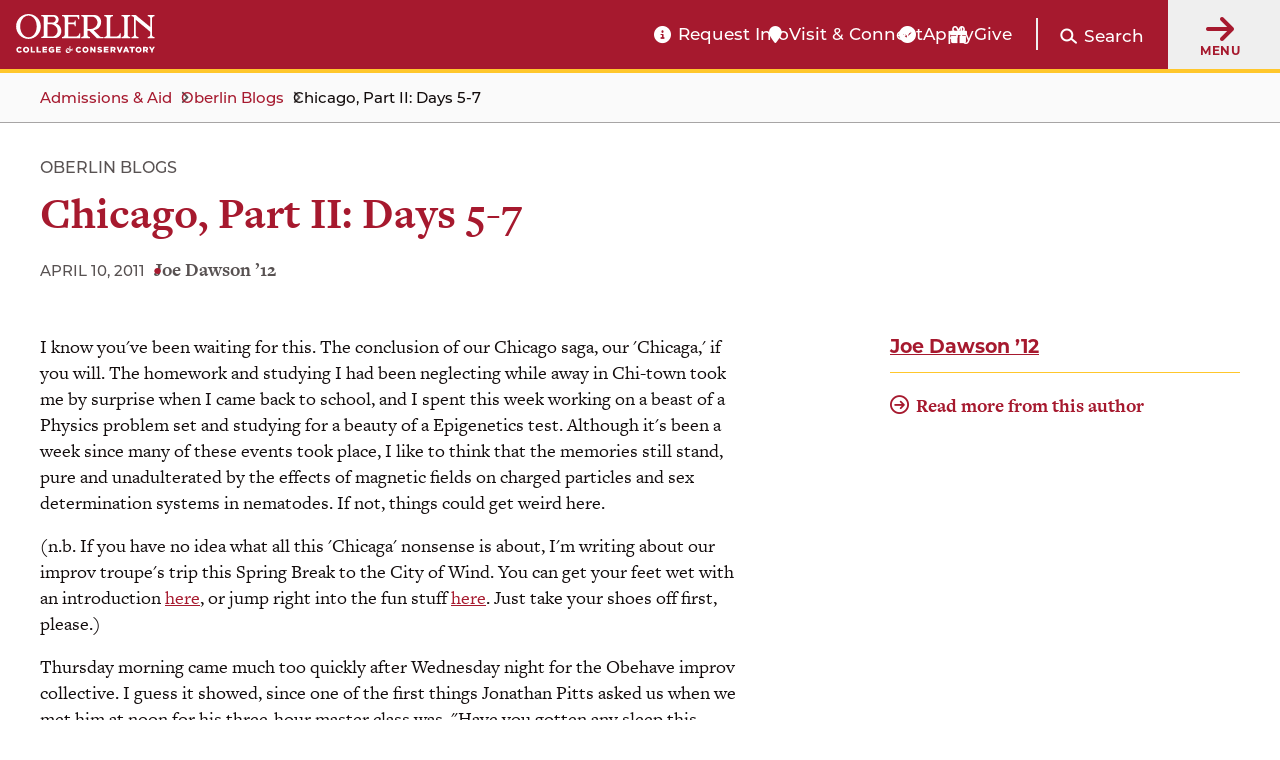

--- FILE ---
content_type: text/html; charset=UTF-8
request_url: https://www.oberlin.edu/blogs/chicago-part-ii-days-5-7
body_size: 16753
content:
<!DOCTYPE html>
<html lang="en" dir="ltr" prefix="og: https://ogp.me/ns#">
  <head>
    <!-- FAVICON -->
    <link rel="apple-touch-icon" sizes="180x180" href="/themes/custom/oberlin/apple-touch-icon.png">
    <link rel="icon" type="image/png" href="/themes/custom/oberlin/favicon-32x32.png" sizes="32x32">
    <link rel="icon" type="image/png" href="/themes/custom/oberlin/favicon-16x16.png" sizes="16x16">
    <link rel="manifest" href="/themes/custom/oberlin/manifest.json">
    <link rel="mask-icon" href="/themes/custom/oberlin/safari-pinned-tab.svg" color="#000000">
    <meta name="theme-color" content="#ffffff">

    <meta charset="utf-8" />
<meta name="description" content="We assumed that the men, dressed in breeches and tunics would be doing an improvised version of a well known Shakespeare play, but no." />
<link rel="canonical" href="https://www.oberlin.edu/blogs/chicago-part-ii-days-5-7" />
<meta property="og:url" content="https://www.oberlin.edu/blogs/chicago-part-ii-days-5-7" />
<meta property="og:title" content="Chicago, Part II: Days 5-7 | Oberlin College and Conservatory" />
<meta property="og:description" content="We assumed that the men, dressed in breeches and tunics would be doing an improvised version of a well known Shakespeare play, but no." />
<meta property="og:image" content="https://www.oberlin.edusites/default/files/content/global/oberlin-campus-with-logo_1200x630.jpg" />
<meta property="article:published_time" content="2017-10-25T12:24:54-04:00" />
<meta property="article:modified_time" content="2020-05-14T13:23:17-04:00" />
<meta name="twitter:card" content="summary_large_image" />
<meta name="twitter:title" content="Chicago, Part II: Days 5-7 | Oberlin College and Conservatory" />
<meta name="twitter:description" content="We assumed that the men, dressed in breeches and tunics would be doing an improvised version of a well known Shakespeare play, but no." />
<meta name="twitter:creator:id" content="225052010" />
<meta name="twitter:creator" content="@oberlincollege" />
<meta name="twitter:image" content="https://www.oberlin.edusites/default/files/content/global/oberlin-campus-with-logo_1200x630.jpg" />
<meta name="Generator" content="Drupal 11 (https://www.drupal.org)" />
<meta name="MobileOptimized" content="width" />
<meta name="HandheldFriendly" content="true" />
<meta name="viewport" content="width=device-width, initial-scale=1.0" />
<link rel="alternate" hreflang="und" href="https://www.oberlin.edu/blogs/chicago-part-ii-days-5-7" />
<link rel="icon" href="/themes/custom/oberlin/favicon.ico" type="image/vnd.microsoft.icon" />

    <title>Chicago, Part II: Days 5-7 | Oberlin College and Conservatory</title>

    <link rel="stylesheet" href="https://use.typekit.net/pft3taa.css">
    <script src="https://kit.fontawesome.com/692278f1e7.js" crossorigin="anonymous"></script>
    <link rel="stylesheet" media="all" href="/core/themes/stable9/css/core/components/progress.module.css?t5ioqs" />
<link rel="stylesheet" media="all" href="/core/themes/stable9/css/core/components/ajax-progress.module.css?t5ioqs" />
<link rel="stylesheet" media="all" href="/core/themes/stable9/css/system/components/align.module.css?t5ioqs" />
<link rel="stylesheet" media="all" href="/core/themes/stable9/css/system/components/container-inline.module.css?t5ioqs" />
<link rel="stylesheet" media="all" href="/core/themes/stable9/css/system/components/clearfix.module.css?t5ioqs" />
<link rel="stylesheet" media="all" href="/core/themes/stable9/css/system/components/hidden.module.css?t5ioqs" />
<link rel="stylesheet" media="all" href="/core/themes/stable9/css/system/components/item-list.module.css?t5ioqs" />
<link rel="stylesheet" media="all" href="/core/themes/stable9/css/system/components/js.module.css?t5ioqs" />
<link rel="stylesheet" media="all" href="/core/themes/stable9/css/system/components/position-container.module.css?t5ioqs" />
<link rel="stylesheet" media="all" href="/core/themes/stable9/css/system/components/reset-appearance.module.css?t5ioqs" />
<link rel="stylesheet" media="all" href="/libraries/photoswipe/dist/photoswipe.css?t5ioqs" />
<link rel="stylesheet" media="all" href="/core/themes/stable9/css/views/views.module.css?t5ioqs" />
<link rel="stylesheet" media="all" href="/modules/contrib/calendar/css/calendar.css?t5ioqs" />
<link rel="stylesheet" media="all" href="/modules/contrib/calendar/css/calendar_multiday.css?t5ioqs" />
<link rel="stylesheet" media="all" href="/core/../themes/custom/oberlin/components/menu/menu.css?t5ioqs" />
<link rel="stylesheet" media="all" href="/themes/custom/oberlin/dist/css/dynamic/responsive-tables.css?t5ioqs" />
<link rel="stylesheet" media="all" href="/themes/custom/oberlin/libraries/pattern-library/library.css?t5ioqs" />
<link rel="stylesheet" media="all" href="/themes/custom/oberlin/libraries/pattern-library/extra.css?t5ioqs" />
<link rel="stylesheet" media="all" href="/themes/custom/oberlin/dist/css/global/oberlin-overrides.css?t5ioqs" />
<link rel="stylesheet" media="all" href="/themes/contrib/gin/dist/css/components/ajax.css?t5ioqs" />

    <script type="application/json" data-drupal-selector="drupal-settings-json">{"path":{"baseUrl":"\/","pathPrefix":"","currentPath":"node\/62176","currentPathIsAdmin":false,"isFront":false,"currentLanguage":"en"},"pluralDelimiter":"\u0003","suppressDeprecationErrors":true,"gtag":{"tagId":"","consentMode":false,"otherIds":[],"events":[],"additionalConfigInfo":[]},"ajaxPageState":{"libraries":"[base64]","theme":"oberlin","theme_token":null},"ajaxTrustedUrl":{"\/search\/google":true},"gtm":{"tagId":null,"settings":{"data_layer":"dataLayer","include_classes":false,"allowlist_classes":"","blocklist_classes":"","include_environment":false,"environment_id":"","environment_token":""},"tagIds":["GTM-P537WVQ"]},"admin_dialogs":{"paths":{"\/admin\/config\/system\/actions\/configure\/*":{"class":["use-ajax"],"data-dialog-type":"modal","data-dialog-options":"{\u0022width\u0022:\u0022550\u0022}"},"\/admin\/config\/search\/redirect\/add*":{"class":["use-ajax"],"data-dialog-type":"modal","data-dialog-options":"{\u0022width\u0022:\u0022650\u0022}"},"\/admin\/config\/user-interface\/admin-toolbar*":{"class":["use-ajax"],"data-dialog-type":"modal","data-dialog-options":"{\u0022width\u0022:\u0022550\u0022}"},"\/aggregator\/sources\/add*":{"class":["use-ajax"],"data-dialog-type":"modal","data-dialog-options":"{\u0022width\u0022:\u0022550\u0022}"},"\/aggregator\/sources\/*\/delete*":{"class":["use-ajax"],"data-dialog-type":"modal","data-dialog-options":"{\u0022width\u0022:\u0022550\u0022}"},"\/admin\/config\/services\/aggregator\/settings*":{"class":["use-ajax"],"data-dialog-type":"modal","data-dialog-options":"{\u0022width\u0022:\u0022550\u0022}"},"*\/admin\/config\/content\/paragraphs*":{"class":["use-ajax"],"data-dialog-type":"modal","data-dialog-options":"{\u0022width\u0022:\u0022550\u0022}"},"\/admin\/config\/services\/aggregator\/delete\/*":{"class":["use-ajax"],"data-dialog-type":"modal","data-dialog-options":"{\u0022width\u0022:\u0022550\u0022}"},"\/admin\/config\/system\/delete-orphans*":{"class":["use-ajax"],"data-dialog-type":"modal","data-dialog-options":"{\u0022width\u0022:\u0022550\u0022}"},"\/admin\/config\/development\/settings*":{"class":["use-ajax"],"data-dialog-type":"modal","data-dialog-options":"{\u0022width\u0022:\u0022550\u0022}"},"\/aggregator\/sources\/*\/configure*":{"class":["use-ajax"],"data-dialog-type":"modal","data-dialog-options":"{\u0022width\u0022:\u0022550\u0022}"},"\/comment\/*\/edit*":{"class":["use-ajax"],"data-dialog-type":"modal","data-dialog-options":"{\u0022width\u0022:\u0022550\u0022}"},"\/admin\/config\/search\/simplesitemap\/variants*":{"class":["use-ajax"],"data-dialog-type":"modal","data-dialog-options":"{\u0022width\u0022:\u0022550\u0022}"},"\/admin\/config\/search\/simplesitemap\/types\/*":{"class":["use-ajax"],"data-dialog-type":"modal","data-dialog-options":"{\u0022width\u0022:\u0022550\u0022}"},"\/admin\/config\/system\/file-resup-settings*":{"class":["use-ajax"],"data-dialog-type":"modal","data-dialog-options":"{\u0022width\u0022:\u0022550\u0022}"},"\/admin\/config\/media\/image_effects*":{"class":["use-ajax"],"data-dialog-type":"modal","data-dialog-options":"{\u0022width\u0022:\u0022550\u0022}"},"\/admin\/config\/media\/image-styles\/manage\/*\/effects\/*":{"class":["use-ajax"],"data-dialog-type":"modal","data-dialog-options":"{\u0022width\u0022:\u0022550\u0022}"},"\/admin\/config\/media\/media_file_delete\/settings*":{"class":["use-ajax"],"data-dialog-type":"modal","data-dialog-options":"{\u0022width\u0022:\u0022550\u0022}"},"\/admin\/config\/media\/media-library*":{"class":["use-ajax"],"data-dialog-type":"modal","data-dialog-options":"{\u0022width\u0022:\u0022550\u0022}"},"*\/admin\/config\/services\/rss-publishing*":{"class":["use-ajax"],"data-dialog-type":"modal","data-dialog-options":"{\u0022width\u0022:\u0022550\u0022}"},"*\/admin\/config\/development\/maintenance*":{"class":["use-ajax"],"data-dialog-type":"modal","data-dialog-options":"{\u0022width\u0022:\u0022550\u0022}"},"*\/admin\/modules\/install*":{"class":["use-ajax"],"data-dialog-type":"modal","data-dialog-options":"{\u0022width\u0022:\u0022550\u0022}"},"*\/admin\/theme\/install*":{"class":["use-ajax"],"data-dialog-type":"modal","data-dialog-options":"{\u0022width\u0022:\u0022550\u0022}"},"*\/admin\/config\/development\/logging*":{"class":["use-ajax"],"data-dialog-type":"modal","data-dialog-options":"{\u0022width\u0022:\u0022550\u0022}"},"*\/admin\/config\/regional\/settings*":{"class":["use-ajax"],"data-dialog-type":"modal","data-dialog-options":"{\u0022width\u0022:\u0022550\u0022}"},"*\/admin\/config\/media\/media-settings*":{"class":["use-ajax"],"data-dialog-type":"modal","data-dialog-options":"{\u0022width\u0022:\u0022550\u0022}"},"*\/admin\/config\/media\/image-toolkit*":{"class":["use-ajax"],"data-dialog-type":"modal","data-dialog-options":"{\u0022width\u0022:\u0022550\u0022}"},"\/admin\/config\/services\/rest\/resource\/*\/edit":{"class":["use-ajax"],"data-dialog-type":"modal","data-dialog-options":"{\u0022width\u0022:\u0022550\u0022}"},"\/admin\/config\/user-interface\/shortcut\/link\/*":{"class":["use-ajax"],"data-dialog-type":"modal","data-dialog-options":"{\u0022width\u0022:\u0022550\u0022}"}},"selectors":{"a.media-library-item__remove":{"class":["use-ajax"],"data-dialog-type":"modal","data-dialog-options":"{\u0022width\u0022:\u0022550\u0022}"},"#menu-overview li.edit a":{"class":["use-ajax"],"data-dialog-type":"modal","data-dialog-options":"{\u0022width\u0022:\u0022650\u0022}"},".node-revision-table .revert a":{"class":["use-ajax"],"data-dialog-type":"modal","data-dialog-options":"{\u0022width\u0022:\u0022550\u0022}"},".node-revision-table .delete a":{"class":["use-ajax"],"data-dialog-type":"modal","data-dialog-options":"{\u0022width\u0022:\u0022550\u0022}"}}},"photoswipe":{"options":{"showHideAnimationType":"zoom","showAnimationDuration":333,"hideAnimationDuration":333,"zoomAnimationDuration":333,"maxWidthToAnimate":4000,"easing":"cubic-bezier(.4,0,.22,1)","bgOpacity":0.8,"spacing":0.1,"initialZoomLevel":"fit","secondaryZoomLevel":"2","maxZoomLevel":"2.5","allowPanToNext":true,"loop":true,"wheelToZoom":false,"pinchToClose":true,"clickToCloseNonZoomable":true,"closeOnVerticalDrag":true,"trapFocus":true,"returnFocus":true,"escKey":true,"arrowKeys":true,"imageClickAction":"zoom-or-close","tapAction":"toggle-controls","doubleTapAction":"zoom","bgClickAction":"close","closeTitle":"Close","zoomTitle":"Zoom","arrowPrevTitle":"Previous","arrowNextTitle":"Next","indexIndicatorSep":" \/ ","errorMsg":"The image could not be loaded.","preload":[1,2],"preloaderDelay":2000,"mainClass":""}},"mercuryEditor":{"rolloverPaddingBlock":"10"},"user":{"uid":0,"permissionsHash":"7559a25b0bf9bbe4370431cec0ce548c672aa3a5f0764f16cd564d15f4c4474e"}}</script>
<script src="/sites/default/files/js/js_Lm_bQe7t5Jyn4rAmuRbjQVaRlaEAtbOs2-AsEtn9Ja8.js?scope=header&amp;delta=0&amp;language=en&amp;theme=oberlin&amp;include=eJxdjUsOwyAMRC8U4EiRQ0bEEWCKnX5u3yyq0HZj-b2xPLQWrvPKlCVpoG_yioxo0qcoHSFKaVJRTb0s6JmrcwX1mJJIypiNUkjn-GdPOz1_ZZk-H8J-O9Bfc5GVsl62Zaexc7OhOvRsV77DGS0ZI7ENBdd928REH9wQxuq5sr0Bq89bRw"></script>
<script src="/modules/contrib/google_tag/js/gtag.js?t5ioqs"></script>
<script src="/modules/contrib/google_tag/js/gtm.js?t5ioqs"></script>


        <script src="https://p492.oberlin.edu/script.js"></script>
  </head>
  <body class="path-node page-node-type-blog-article">
    <a id="top"></a>

    <nav class="skip-link" aria-label="Skip to main content and navigation">
      <a id="skip-to-main" href="#main-content" class="element-invisible element-focusable">Skip to main content</a>
      <a id="skip-to-nav" href="#globalMenuButton" class="element-invisible element-focusable">Skip to main navigation</a>
    </nav>

    <noscript><iframe src="https://www.googletagmanager.com/ns.html?id=GTM-P537WVQ"
                  height="0" width="0" style="display:none;visibility:hidden"></iframe></noscript>

      <div class="dialog-off-canvas-main-canvas" data-off-canvas-main-canvas>
    <div class='layout-container'>
      <div class='l-constrained'>
      



    </div>
    
  
        <header id="site-header" aria-label="Main menu and search" class="fixed active">
    
    <div class="site-header">
        <div class="site-header__logo">
            <a class="site-header__logo__link" href="/" aria-label="Oberlin College &amp; Conservatory: Home">
                <img id="headerLogo" src="/themes/custom/oberlin/images/oberlin-logo.svg" width="139" height="39" alt="Oberlin College &amp; Conservatory">
            </a>
        </div>

        <div class="site-header__functionality">
            <div id="headerBarCtaMenu" class="cta-menu">
            
  



                            
    <ul  id="block-oberlin-ctamenu-header" data-component-id="oberlin:menu" class="c-menu__list cta-menu-icons" data-depth="0">
              
                        
        
                        <li >
                      <a href="https://connect.oberlin.edu/register/prospect"  class="menu__link info-circle"  >
              Request Info
            </a>
          
                            </li>
              
                        
        
                        <li >
                      <a href="https://www.oberlin.edu/admissions-and-aid/visit-and-connect"  class="menu__link map-marker"  >
              Visit &amp; Connect
            </a>
          
                            </li>
              
                        
        
                        <li >
                      <a href="/"  class="menu__link apply-widget-link check-circle"  >
              Apply
            </a>
          
                            </li>
              
                        
        
                        <li >
                      <a href="https://advance.oberlin.edu/donate"  class="menu__link gift"  >
              Give
            </a>
          
                            </li>
          </ul>
  




            </div>

          <div class="header-main__search">
                        <a href="#" class="search-trigger js-modal" id="header-main-search-trigger" role="button"
               data-modal-content-id="modal-main-search"
               data-modal-prefix-class="narrow"
               data-modal-focus-id="js-modal-content input[type='text']">

              <span class="fa fa-search" aria-hidden="true"></span>
              <span class="search-trigger__label">Search</span>
            </a>

                        <div id="modal-main-search" style="display: none;">
              <div class="basic-box header-main__search__overlay">
                <h2 class="small-headline">Search Oberlin:</h2>
                <div class="search-block-form" data-drupal-selector="search-block-form" role="search">
  
    
      <form action="/search/google" method="get" id="search-block-form" accept-charset="UTF-8">
  


<div  class="js-form-item form-item js-form-type-search form-type__search js-form-item-keys form-item__keys form-no-label">
      <label for="edit-keys" class="form-item__label visually-hidden">Search</label>
  
  
  
  <input title="Enter the terms you wish to search for." data-drupal-selector="edit-keys" type="search" id="edit-keys" name="keys" value="" size="15" maxlength="128" class="form-search form-element form-element--type-search form-element--api-search" />


  
  
  
  </div>
<div data-drupal-selector="edit-actions" class="form-actions js-form-wrapper form-wrapper" id="edit-actions"><input data-drupal-selector="edit-submit" type="submit" id="edit-submit" value="Search" class="button js-form-submit form-submit" />
</div>

</form>

  </div>

              </div>
            </div>
          </div>

          <button id="globalMenuButton" class="global-menu-button" aria-haspopup="true">
                <span class="fas fa-arrow-right"></span>
                <div class="global-menu-button__text">
                    Menu
                </div>
            </button>
            <div id="globalMenuPanel" class="global-menu-panel">
                <div class="block-menu-block main-menu">
                    <h2 class="h4">Main Menu</h2>
                    

<nav id="main-navigation"  id="block-oberlin-main-menu" class="c-menu" role='navigation'  aria-label="Main navigation" >

  <div class="visually-hidden">
    Press Enter to activate a submenu, down arrow to access the items and Escape to close the submenu.
  </div>

    



                            
    <ul  id="block-oberlin-main-menu" class="c-menu c-menu__list menu" data-component-id="oberlin:menu" data-depth="0">
              
                        
                          
                        <li  class="expanded">
                      <a href="/arts-and-sciences"  class="menu__link"  >
              College of Arts &amp; Sciences
            </a>
          
                                                
    <ul  id="block-oberlin-main-menu" class="c-menu c-menu__list menu" data-component-id="oberlin:menu" data-depth="1">
              
                        
        
                        <li >
                      <a href="/arts-and-sciences/college-at-a-glance"  class="menu__link"  >
              College at a Glance
            </a>
          
                            </li>
              
                        
        
                        <li >
                      <a href="/arts-and-sciences/areas-of-study"  class="menu__link"  >
              Areas of Study: College
            </a>
          
                            </li>
              
                        
        
                        <li >
                      <a href="/arts-and-sciences/faculty-and-staff"  class="menu__link"  >
              College Faculty and Staff
            </a>
          
                            </li>
              
                        
        
                        <li >
                      <a href="/arts-and-sciences/sciences-at-oberlin"  class="menu__link"  >
              Sciences at Oberlin
            </a>
          
                            </li>
              
                        
        
                        <li >
                      <a href="/arts-and-sciences/languages-at-oberlin"  class="menu__link"  >
              Languages at Oberlin
            </a>
          
                            </li>
              
                        
        
                        <li >
                      <a href="/arts-and-sciences/practicing-arts"  class="menu__link"  >
              Practicing Arts at Oberlin
            </a>
          
                            </li>
              
                        
        
                        <li >
                      <a href="/arts-and-sciences/music-opportunities"  class="menu__link"  >
              Music Opportunities for A&amp;S Students
            </a>
          
                            </li>
              
                        
        
                        <li >
                      <a href="/arts-and-sciences/resources-and-support"  class="menu__link"  >
              Resources and Support for College Students
            </a>
          
                            </li>
              
                        
        
                        <li >
                      <a href="/arts-and-sciences/ba-bfa"  class="menu__link"  >
              BA+BFA in Integrated Arts
            </a>
          
                            </li>
              
                        
        
                        <li >
                      <a href="/arts-and-sciences/bachelor-of-science"  class="menu__link"  >
              Bachelor of Science (BS) at Oberlin
            </a>
          
                            </li>
              
                        
        
                        <li >
                      <a href="/center-engaged-liberal-arts"  class="menu__link"  >
              Center for Engaged Liberal Arts
            </a>
          
                            </li>
              
                        
        
                        <li >
                      <a href="/arts-and-sciences/life-after-oberlin-college"  class="menu__link"  >
              Life After Oberlin College
            </a>
          
                            </li>
          </ul>
  
                  </li>
              
                        
                          
                        <li  class="expanded">
                      <a href="/conservatory"  class="menu__link"  >
              Conservatory of Music
            </a>
          
                                                
    <ul  id="block-oberlin-main-menu" class="c-menu c-menu__list menu" data-component-id="oberlin:menu" data-depth="1">
              
                        
        
                        <li >
                      <a href="/conservatory/conservatory-at-a-glance"  class="menu__link"  >
              Conservatory at a Glance
            </a>
          
                            </li>
              
                        
        
                        <li >
                      <a href="/conservatory/areas-of-study"  class="menu__link"  >
              Conservatory Areas of Study
            </a>
          
                            </li>
              
                        
        
                        <li >
                      <a href="/conservatory/faculty-and-staff"  class="menu__link"  >
              Conservatory Faculty and Staff
            </a>
          
                            </li>
              
                        
        
                        <li >
                      <a href="/conservatory/divisions"  class="menu__link"  >
              Divisions
            </a>
          
                            </li>
              
                        
        
                        <li >
                      <a href="/conservatory/conservatory-complex"  class="menu__link"  >
              Conservatory Complex
            </a>
          
                            </li>
              
                        
        
                        <li >
                      <a href="/conservatory/on-stage"  class="menu__link"  >
              On Stage
            </a>
          
                            </li>
              
                        
        
                        <li >
                      <a href="/conservatory/resources-and-support"  class="menu__link"  >
              Conservatory Resources and Support
            </a>
          
                            </li>
              
                        
        
                        <li >
                      <a href="/conservatory/life-after-oberlin-conservatory"  class="menu__link"  >
              Life After Oberlin Conservatory
            </a>
          
                            </li>
          </ul>
  
                  </li>
              
                                          
                          
                        <li  class="expanded">
                      <a href="/admissions-and-aid"  class="menu__link active-trail"  >
              Admissions &amp; Aid
            </a>
          
                                                
    <ul  id="block-oberlin-main-menu" class="c-menu c-menu__list menu" data-component-id="oberlin:menu" data-depth="1">
              
                        
        
                        <li >
                      <a href="/admissions-and-aid/arts-and-sciences"  class="menu__link"  >
              Arts and Sciences Admissions
            </a>
          
                            </li>
              
                        
        
                        <li >
                      <a href="/admissions-and-aid/conservatory"  class="menu__link"  >
              Conservatory of Music Admissions
            </a>
          
                            </li>
              
                        
        
                        <li >
                      <a href="/double-degree-program-oberlin"  class="menu__link"  >
              Double Degree Program
            </a>
          
                            </li>
              
                        
        
                        <li >
                      <a href="/admissions-and-aid/financial-aid"  class="menu__link"  >
              Financial Aid Overview
            </a>
          
                            </li>
              
                        
        
                        <li >
                      <a href="/admissions-and-aid/tuition-and-fees"  class="menu__link"  >
              Tuition &amp; Fees
            </a>
          
                            </li>
              
                        
        
                        <li >
                      <a href="/admissions-and-aid/visit-and-connect"  class="menu__link"  >
              Visit &amp; Connect
            </a>
          
                            </li>
              
                        
        
                        <li >
                      <a href="/admissions-and-aid/class-profile"  class="menu__link"  >
              Class Profile
            </a>
          
                            </li>
              
                        
        
                        <li >
                      <a href="https://connect.oberlin.edu/register/prospect"  class="menu__link"  >
              Request Information
            </a>
          
                            </li>
              
                        
        
                        <li >
                      <a href="/admissions-and-aid/international-students"  class="menu__link"  >
              For International Students
            </a>
          
                            </li>
              
                        
        
                        <li >
                      <a href="/admissions-and-aid/for-accepted-students"  class="menu__link"  >
              Accepted Students
            </a>
          
                            </li>
              
                                          
        
                        <li >
                      <a href="/blogs"  class="menu__link active-trail"  >
              Oberlin Blogs
            </a>
          
                            </li>
          </ul>
  
                  </li>
              
                        
                          
                        <li  class="expanded">
                      <a href="/life-at-oberlin"  class="menu__link"  >
              Life at Oberlin
            </a>
          
                                                
    <ul  id="block-oberlin-main-menu" class="c-menu c-menu__list menu" data-component-id="oberlin:menu" data-depth="1">
              
                        
        
                        <li >
                      <a href="/life-at-oberlin/living-on-campus"  class="menu__link"  >
              Living on Campus
            </a>
          
                            </li>
              
                        
        
                        <li >
                      <a href="/life-at-oberlin/division-student-affairs"  class="menu__link"  >
              Division of Student Affairs
            </a>
          
                            </li>
              
                        
        
                        <li >
                      <a href="/life-at-oberlin/museum-and-the-arts"  class="menu__link"  >
              Museum and the Arts
            </a>
          
                            </li>
              
                        
        
                        <li >
                      <a href="/life-at-oberlin/athletics"  class="menu__link"  >
              Athletics
            </a>
          
                            </li>
              
                        
        
                        <li >
                      <a href="/life-at-oberlin/clubs-organizations"  class="menu__link"  >
              Clubs &amp; Organizations
            </a>
          
                            </li>
              
                        
        
                        <li >
                      <a href="/life-at-oberlin/our-traditions"  class="menu__link"  >
              Our Traditions
            </a>
          
                            </li>
              
                        
        
                        <li >
                      <a href="/life-at-oberlin/jewish-life"  class="menu__link"  >
              Jewish Life at Oberlin
            </a>
          
                            </li>
              
                        
        
                        <li >
                      <a href="/life-at-oberlin/in-and-around-oberlin"  class="menu__link"  >
              In and Around Oberlin
            </a>
          
                            </li>
          </ul>
  
                  </li>
              
                        
                          
                        <li  class="expanded">
                      <a href="/about-oberlin"  class="menu__link"  >
              About Oberlin
            </a>
          
                                                
    <ul  id="block-oberlin-main-menu" class="c-menu c-menu__list menu" data-component-id="oberlin:menu" data-depth="1">
              
                        
        
                        <li >
                      <a href="/about-oberlin/oberlin-history"  class="menu__link"  >
              Oberlin History
            </a>
          
                            </li>
              
                        
        
                        <li >
                      <a href="/about-oberlin/mission-and-values"  class="menu__link"  >
              Mission and Values
            </a>
          
                            </li>
              
                        
        
                        <li >
                      <a href="/about-oberlin/leadership-and-administration"  class="menu__link"  >
              Leadership &amp; Administration
            </a>
          
                            </li>
              
                        
        
                        <li >
                      <a href="/about-oberlin/how-oberlin-measures-excellence"  class="menu__link"  >
              How Oberlin Measures Excellence
            </a>
          
                            </li>
              
                        
        
                        <li >
                      <a href="/about-oberlin/libraries-and-collections"  class="menu__link"  >
              Libraries &amp; Collections
            </a>
          
                            </li>
              
                        
        
                        <li >
                      <a href="/about-oberlin/carbon-neutral-2025"  class="menu__link"  >
              Carbon Neutral 2025
            </a>
          
                            </li>
              
                        
        
                        <li >
                      <a href="/about-oberlin/visiting-oberlin"  class="menu__link"  >
              Visiting Oberlin
            </a>
          
                            </li>
          </ul>
  
                  </li>
              
                        
                          
                        <li  class="expanded">
                      <a href="/news-and-events"  class="menu__link"  >
              News &amp; Events
            </a>
          
                                                
    <ul  id="block-oberlin-main-menu" class="c-menu c-menu__list menu" data-component-id="oberlin:menu" data-depth="1">
              
                        
        
                        <li >
                      <a href="/news"  class="menu__link"  >
              News
            </a>
          
                            </li>
              
                        
        
                        <li >
                      <a href="/events"  class="menu__link"  >
              Events
            </a>
          
                            </li>
              
                        
        
                        <li >
                      <a href="/news-and-events/special-events"  class="menu__link"  >
              Special Events
            </a>
          
                            </li>
              
                        
        
                        <li >
                      <a href="/news-and-events/faculty-and-staff-notes"  class="menu__link"  >
              Faculty and Staff Notes
            </a>
          
                            </li>
              
                        
        
                        <li >
                      <a href="/oberlin-research-review"  class="menu__link"  >
              Oberlin Research Review
            </a>
          
                            </li>
              
                        
        
                        <li >
                      <a href="/news-and-events/running-to-the-noise-podcast"  class="menu__link"  >
              Running to the Noise Podcast
            </a>
          
                            </li>
          </ul>
  
                  </li>
              
                        
                          
                        <li  class="expanded">
                      <a href="/campus-resources"  class="menu__link"  >
              Campus Resources
            </a>
          
                                                
    <ul  id="block-oberlin-main-menu" class="c-menu c-menu__list menu" data-component-id="oberlin:menu" data-depth="1">
              
                        
        
                        <li >
                      <a href="/offices"  class="menu__link"  >
              Offices
            </a>
          
                            </li>
              
                        
        
                        <li >
                      <a href="/facilities"  class="menu__link"  >
              Locations &amp; Facilities
            </a>
          
                            </li>
              
                        
        
                        <li >
                      <a href="/campus-resources/bulletins"  class="menu__link"  >
              Campus Bulletins
            </a>
          
                            </li>
              
                        
        
                        <li >
                      <a href="/campus-resources/support"  class="menu__link"  >
              Campus Support Resources
            </a>
          
                            </li>
              
                        
        
                        <li >
                      <a href="/campus-resources/transportation-students"  class="menu__link"  >
              Transportation for Students
            </a>
          
                            </li>
              
                        
        
                        <li >
                      <a href="/bookstore"  class="menu__link"  >
              Bookstore
            </a>
          
                            </li>
              
                        
        
                        <li >
                      <a href="/campus-resources/contact-us"  class="menu__link"  >
              Contact Oberlin
            </a>
          
                            </li>
          </ul>
  
                  </li>
          </ul>
  



</nav>

                </div>

                <div class="block-menu-block audience-menu">
                    <h2 class="h4">Resources For:</h2>
                    
  


                            
    <ul  id="block-oberlin-audiencemenu-header" data-component-id="oberlin:menu" class="c-menu__list menu" data-depth="0">
              
                        
        
                        <li >
                      <a href="/current-students"  class="menu__link"  >
              Current Students
            </a>
          
                            </li>
              
                        
        
                        <li >
                      <a href="/alumni"  class="menu__link"  >
              Alumni
            </a>
          
                            </li>
              
                        
        
                        <li >
                      <a href="/faculty-and-staff"  class="menu__link"  >
              Faculty &amp; Staff
            </a>
          
                            </li>
              
                        
        
                        <li >
                      <a href="/parents"  class="menu__link"  >
              Parents
            </a>
          
                            </li>
              
                        
        
                        <li >
                      <a href="/community-resources"  class="menu__link"  >
              Local Community
            </a>
          
                            </li>
              
                        
        
                        <li >
                      <a href="https://jobs.oberlin.edu"  class="menu__link"  >
              Job Seekers
            </a>
          
                            </li>
          </ul>
  




                </div>
            </div>
        </div>
    </div>
    <template id="globalUnderlayTemplate">
        <div data-name="" id="globalUnderlay"></div>
    </template>
    <template id="headerBumperTemplate">
        <div style="height: var(--headerBumperHeight);" aria-hidden="true" id="headerBumper" class="hide-for-print"></div>
    </template>



          


	<div  class="region region__name--breadcrumb">
					<div id="block-oberlin-breadcrumbs">
  
    
      <nav role='navigation' aria-label='Breadcrumb'  data-component-id="oberlin:breadcrumbs" class="c-breadcrumb breadcrumbs">
      <ol class='breadcrumb-bar'>
                                    <li class='c-breadcrumb__item'><a href="/admissions-and-aid">Admissions &amp; Aid</a></li>
                                                      <li class='c-breadcrumb__item'><a href="/blogs">Oberlin Blogs</a></li>
                                                      <li class='c-breadcrumb__item'>
              <span>Chicago, Part II: Days 5-7</span>
            </li>
                            </ol>
  </nav>


  </div>

			</div>

          </header>
  
  
  <a id='main-content' tabindex='-1'></a>

      


	<div  class="region region__name--highlighted">
					<div data-drupal-messages-fallback class="hidden"></div>

			</div>

  
      



  
      <main>

              <div class='l-constrained'>
          
        </div>
            
              <div class='vertical-spacing--basic page-content-wrapper--basic'>
          <div id="block-system-main" class="block block-system">
            <div class="content">
                          


	<div  class="region region__name--content">
					<div id="block-oberlin-content">
  
    
      
<article id="node-62176"   class="vertical-spacing--more" aria-labelledby="page-title">
  <div class="vertical-spacing--basic">
    <div class="body-left-layout">
      <div class="body-left-layout__content">
        <header class="story-header">
          <div class="header-tag">Oberlin Blogs</div>
          <h1 id="page-title"><span>Chicago, Part II: Days 5-7</span>
</h1>
          <div class="story-details story-details--aligned">
            <p class="item-date"><time datetime="2011-04-10T12:00:00Z">April 10, 2011</time>
</p>
                                    
                                                  <p class="attribution">Joe Dawson ’12</p>
          </div>
        </header>
      </div>
    </div>

    <div class="body-with-sidebar-layout">
      <div class="body-with-sidebar-layout__content vertical-spacing--basic">
                
                                  <div class="vertical-spacing--less">
            <div class="basic-copy">
              <p>I know you've been waiting for this. The conclusion of our Chicago saga, our 'Chicaga,' if you will. The homework and studying I had been neglecting while away in Chi-town took me by surprise when I came back to school, and I spent this week working on a beast of a Physics problem set and studying for a beauty of a Epigenetics test. Although it's been a week since many of these events took place, I like to think that the memories still stand, pure and unadulterated by the effects of magnetic fields on charged particles and sex determination systems in nematodes. If not, things could get weird here.</p>

<p>(n.b. If you have no idea what all this 'Chicaga' nonsense is about, I'm writing about our improv troupe's trip this Spring Break to the City of Wind. You can get your feet wet with an introduction <a href="http://blogs.oberlin.edu/blog-links/sara_terashima">here</a>, or jump right into the fun stuff <a href="http://blogs.oberlin.edu/blog-links/days_12">here</a>. Just take your shoes off first, please.)</p>

<p>Thursday morning came much too quickly after Wednesday night for the Obehave improv collective. I guess it showed, since one of the first things Jonathan Pitts asked us when we met him at noon for his three-hour master class was, "Have you gotten any sleep this week?"</p>

<p>Jonathan Pitts' class was a blast. It was fun to do, exciting to take part in, and a helluva lot to learn in three hours. He would say things that were so profound, see us scrambling to write them down, and say "Make sure you credit me with that quote. It's Pitts, with two T's," then laugh. We could hardly take it all in. One great thing about spending time with J-Pitty (a nickname I just made up. Feel free to use it when you see him) was hearing about the Chicago Improv Festival, which he co-founded, and the Chicago Improv Festival's <a href="http://collegeimprovtournament.com/" target="_blank">College Improv Tournament</a>, which you may have had some exposure to <a href="http://blogs.oberlin.edu/blog-links/4th_in_the_nati">here </a>or <a href="http://blogs.oberlin.edu/blog-links/showtime_improv">here </a>in Tess' blog. It's meant to be a celebration and a festival much more than a real competition, and seems like a great time no matter how the competition itself turns out.</p>

<p>The instruction he gave us was quite different than your normal teacher-student edumacatin'. He showed us how to listen actively to each other, taking in everything the others said, how they said it, and what they didn't say. He asked us questions like "Did you see what he did with his hands? Now, did your character see it?" We made scenes that were funny and honest, some weird and some very mundane. We went places we couldn't have premeditated or written, and had fun the whole time. He was a bit of a Zen master, now that I think about it. Also very warm, funny, and personable. Maybe he was more of a "Zen Mother."</p>

<p>After gushing in the van about "Pitts" the whole ride home, we spent the afternoon hanging out, some of us writing, some talking in the kitchen, some playing improv games. We munched on great tofu fajitas for dinner courtesy of Megan, and headed out to see more improv. <a href="http://wiki.improvresourcecenter.com/index.php?title=Susan_Messing">Susan Messing</a> was on the itinerary that night, in her two-person show, 'Messing with a Friend,' where she performs every week with a new 'friend,' a guest improviser whom she hates! Just kidding. She was crass and vulgar at times, rough and tumble other times, and funny all the time. She also took the time to talk to a bunch of improvisers from a tiny school in Ohio after the show for like 15 minutes, which was treat.</p>

<p>Our final night was going to be one of the most jam-packed nights of all when we left the house. First up was Improvised Shakespeare at the iO Theater. We assumed that the men, dressed in breeches and tunics would be doing an improvised version of a well known Shakespeare play, but no.</p>

<div style="text-align: center;"><br>
	<img alt src="/sites/default/files/content/blog-import/pictures/Joe/shakes.JPG"><br>
	This guy gave a great improvised poem-introduction at the top of the show. Think<br>
	Puck's speech at the beginning of <em>A Midsummer Night's Dream</em> with swear words.</div>

<p>&nbsp;</p>

<p>The bestockinged fellows all came onstage at the top of the show, one stepped forward, and announced that the six of them would be improvising a play in the <em>style</em> of William Shakespeare, and that the title would be supplied by the audience. An audience member shouted out "Julius Squeezer!" and the play began. It turned out to be an hour-long, two-act play very much in the style of Shakespeare, complete with soliloquies, murder, and a eunuch. In addition, it was pretty hilarious.</p>

<div style="text-align: center;"><br>
	<img alt src="/sites/default/files/content/blog-import/pictures/Joe/Sportz%200090.JPG"><br>
	The only note in my notebook from this night reads: "NEED MORE HATZ!"</div>

<p>&nbsp;</p>

<p>As a final treat, we saw a competitive improv show at Comedysportz. The show wasn't great, although it was funny and well-structured, and a few of our group spent the second half in the lobby chatting with some members of <a href="http://www.octavarius.com/">Octavarius </a>we had met <a href="http://blogs.oberlin.edu/blog-links/days_12">earlier in the week</a>. The show let out and we all found each other, and having had the foresight to order at intermission, we walked a block or so to Giordano's for couple more deep-dish pizzas for our last late night together in Chicago. We gave up seeing the "Nightcap" show at Comedysportz in favor of pizza, conversation, and more time in our host's indoor hot tub until the garbage trucks were out.</p>

<div style="text-align: center;"><br>
	<img alt src="/sites/default/files/content/blog-import/pictures/Joe/chicagoshow0.JPG"><br>
	The gang right after Octavarius' pro-wrestling themed show. From the left:<br>
	Sam "Poopers" Sesek, Megan "P-Hardy" Hardy, Lexie "Sharabianlou" Sharabianlou, Matt "Madge" Arffa, Joe "D'Awesome" Dawson, and Greg "The Leg" Schram. Photo courtesy of <a href="http://www.octavarius.com/">Octavarius</a>.</div>

<p>&nbsp;</p>

<p>&nbsp;</p>

<p>&nbsp;</p>
            </div>

                      </div>
        
                          <h2 class="tags__heading show-for-sr">Tags:</h2>
          <ul class="tag-list">
                          <li>
                <a class="tag" href="/blog-tag/music-theater-arts">Music, Theater, &amp; The Arts</a>
              </li>
                      </ul>
        
      </div>

      <aside class="body-with-sidebar-layout__sidebar">
        <div class="sidebar-block">
          

<article class="" aria-labelledby="blogger-bio-lf-55911" >
  <div class="biography-box biography-box--circle">
    
    <div class="biography-box__content">
      <div class="biography-box__header">
        <p id="blogger-bio-lf-55911" class="biography-box__title">
          <a href="/blogs/joe-dawson"><span>Joe Dawson</span>
 ’12</a>
        </p>

        
              </div>

                      </div>
  </div>
</article>


                    <p><a href="/blogs/joe-dawson" class="view-more">Read more from this author</a></p>
        </div>
      </aside>
    </div>
  </div>

  <div class="body-left-layout">
    <div class="body-left-layout__content">
      <div>
<div class="extra-field extra-field--blog-article-listing extra-field--type-views">
  
  
  <div class="extra-field--content">
    <div class="views-element-container">
  <div  class="items-row js-view-dom-id-84b7f96357c99c3244f8bb2685394873e94ce507a72d02a5c653cdda729f3ffc">
  
    

  <div class="items-row__header readability-width">
    <h2>Similar Blog Entries</h2>
  </div>

  
  
  
  <div class="view-content listing">
        <div class="views-row"><article class="listing-item listing-item--smaller-image listing-item--image " aria-labelledby="blog-article-ll-757823">
  <div class="listing-item__content">
    <h3 id="blog-article-ll-757823" class="listing-item__content__title">
      <a href="/blogs/making-kestrel-song"><span>The Making of &#039;Kestrel Song&#039;</span>
</a>
    </h3>

    <div class="story-details story-details--aligned">
      <p class="item-date"><time datetime="2025-10-29T12:00:00Z">October 29, 2025</time>
</p>
      <p class="attribution"><a href="/blogs/naci-k" hreflang="und">Naci K.</a></p>
    </div>

    <div class="listing-item__content__copy">
        <p>On the inspiration for an unusual piece of choir music.</p>


    </div>
  </div>

      <div class="listing-item__top-element">
      <div class="biography-box biography-box--circle">
        <div class="biography-box__image">
              <img loading="lazy" src="/sites/default/files/styles/fp_w300_h300/public/content/blogger-bio/image/naci_konar-steenberg.jpeg?h=a0f24b0f&amp;itok=nqrVrfr6" width="300" height="300" alt="Naci Konar-Steenberg" />




        </div>
      </div>
    </div>
  </article>
</div>
    <div class="views-row"><article class="listing-item listing-item--smaller-image listing-item--image " aria-labelledby="blog-article-ll-750567">
  <div class="listing-item__content">
    <h3 id="blog-article-ll-750567" class="listing-item__content__title">
      <a href="/blogs/my-summer-music-festival-experience-sponsored-oberlin"><span>My Summer Music Festival Experience Sponsored by Oberlin</span>
</a>
    </h3>

    <div class="story-details story-details--aligned">
      <p class="item-date"><time datetime="2025-08-28T12:00:00Z">August 28, 2025</time>
</p>
      <p class="attribution"><a href="/blogs/rebekah-g" hreflang="und">Rebekah G.</a></p>
    </div>

    <div class="listing-item__content__copy">
        <p>I may be back on campus, but I am still reveling in the wonderful experience I had this summer as a young artist with Chicago Summer Opera. In this blog, I’m going to tell you a bit about my experience, but also how Oberlin played a key role in my being able to participate!</p>


    </div>
  </div>

      <div class="listing-item__top-element">
      <div class="biography-box biography-box--circle">
        <div class="biography-box__image">
              <img loading="lazy" src="/sites/default/files/styles/fp_w300_h300/public/content/blogger-bio/profile-pics/rebekah.jpeg?h=04d92ac6&amp;itok=7YonB146" width="300" height="300" alt="Rebekah Grande" />




        </div>
      </div>
    </div>
  </article>
</div>
    <div class="views-row"><article class="listing-item listing-item--smaller-image listing-item--image " aria-labelledby="blog-article-ll-492640">
  <div class="listing-item__content">
    <h3 id="blog-article-ll-492640" class="listing-item__content__title">
      <a href="/blogs/filming-campus"><span>Filming on Campus</span>
</a>
    </h3>

    <div class="story-details story-details--aligned">
      <p class="item-date"><time datetime="2025-05-13T12:00:00Z">May 13, 2025</time>
</p>
      <p class="attribution"><a href="/blogs/ariel-roberts" hreflang="und">Ariel Roberts</a></p>
    </div>

    <div class="listing-item__content__copy">
        <p>Oberlin is a premier (no pun intended) filmmaking location.</p>


    </div>
  </div>

      <div class="listing-item__top-element">
      <div class="biography-box biography-box--circle">
        <div class="biography-box__image">
              <img loading="lazy" src="/sites/default/files/styles/fp_w300_h300/public/content/blogger-bio/image/img_9674.jpg?h=88f69718&amp;itok=iaDvdWha" width="300" height="300" alt="2024 Profile photo of Ariel Roberts" />




        </div>
      </div>
    </div>
  </article>
</div>

  </div>

  
  
  
  
  
  <div class="items-row__footer readability-width">
    <a href="/blogs" class="view-more">View most recent blog entries</a>
  </div>
</div>
</div>

  </div>
</div>
</div>

    </div>
  </div>
</article>

  </div>

			</div>

            </div>
          </div>
                  </div>
            
    </main>
    
      <div class="site-footer">
    <div class="site-footer__top">
        <div class="site-footer__wrapper site-footer__wrapper--top">
            
<div id="block-oberlin-mainnavigation" class="site-footer__main-menu">
  
    
      <nav id="footerMainMenu" aria-label="Footer Main Menu">
    
                  
    <ul  id="block-oberlin-mainnavigation" class="site-footer__main-menu c-menu__list" data-component-id="oberlin:menu" data-depth="0">
              
                        
        
                        <li >
                      <a href="/arts-and-sciences"  class="menu__link"  >
              College of Arts &amp; Sciences
            </a>
          
                            </li>
              
                        
        
                        <li >
                      <a href="/conservatory"  class="menu__link"  >
              Conservatory of Music
            </a>
          
                            </li>
              
                                          
        
                        <li >
                      <a href="/admissions-and-aid"  class="menu__link active-trail"  >
              Admissions &amp; Aid
            </a>
          
                            </li>
              
                        
        
                        <li >
                      <a href="/life-at-oberlin"  class="menu__link"  >
              Life at Oberlin
            </a>
          
                            </li>
              
                        
        
                        <li >
                      <a href="/about-oberlin"  class="menu__link"  >
              About Oberlin
            </a>
          
                            </li>
              
                        
        
                        <li >
                      <a href="/news-and-events"  class="menu__link"  >
              News &amp; Events
            </a>
          
                            </li>
              
                        
        
                        <li >
                      <a href="/campus-resources"  class="menu__link"  >
              Campus Resources
            </a>
          
                            </li>
          </ul>
  


    </nav>
  </div>

            <div class="site-footer__cta">
                <nav id="footerCtaMenu" aria-label="Footer Call to Action Links" class="cta-menu">
                    


                            
    <ul  id="block-oberlin-ctamenu" data-component-id="oberlin:menu" class="c-menu__list cta-menu-icons" data-depth="0">
              
                        
        
                        <li  class="custom-menu-link">
          
            <span class="custom-menu-item">
                            <a href="https://connect.oberlin.edu/register/prospect"  class="custom-menu-link menu__link info-circle" >
                Request Info
              </a>
            </span>
          
                            </li>
              
                        
        
                        <li  class="custom-menu-link">
          
            <span class="custom-menu-item">
                            <a href="https://www.oberlin.edu/admissions-and-aid/visit-and-connect"  class="custom-menu-link menu__link map-marker" >
                Visit &amp; Connect
              </a>
            </span>
          
                            </li>
              
                        
        
                        <li  class="custom-menu-link">
          
            <span class="custom-menu-item">
                            <a href="/"  class="custom-menu-link menu__link apply-widget-link check-circle" >
                Apply
              </a>
            </span>
          
                            </li>
              
                        
        
                        <li  class="custom-menu-link">
          
            <span class="custom-menu-item">
                            <a href="https://advance.oberlin.edu/donate"  class="custom-menu-link menu__link gift" >
                Give
              </a>
            </span>
          
                            </li>
          </ul>
  



                </nav>
            </div>

            <div class="site-footer__admissions">
                <div class="site-footer__admissions__item">
                  <div class="text-content field field--name-body field--type-text-with-summary field--label-hidden field__item"><p><a class="go" href="https://www.oberlin.edu/admissions-and-aid/arts-and-sciences">College of Arts and Sciences Admissions</a><br>(800) 622-6243 or (440) 775-8411<br>38 E. College St., Oberlin, OH 44074</p></div>
                </div>
                <div class="site-footer__admissions__item">
                  <div class="text-content field field--name-body field--type-text-with-summary field--label-hidden field__item"><p><a class="go" href="https://www.oberlin.edu/admissions-and-aid/conservatory">Conservatory of Music Admissions</a><br>(440) 775-8413<br>39 W. College St., Oberlin, OH 44074</p></div>
                </div>
            </div>

        </div>
    </div>

    <div class="site-footer__bottom">
        <div class="site-footer__wrapper site-footer__wrapper--bottom">
            <div class="site-footer__logo">
                <a class="site-footer__logo__link" href="/" aria-label="Oberlin College &amp; Conservatory: Home">
                    <img id="footerLogo" src="/themes/custom/oberlin/images/oberlin-logo.svg" width="139" height="39" alt="Oberlin College &amp; Conservatory">
                </a>

              <a class="site-footer__logo__link" href="https://www.oberlin.edu/carbon-neutral-2025" aria-label="Carbon Neutral 2025" style="margin-top: 1rem">
                <svg xmlns="http://www.w3.org/2000/svg" id="cnFooterLogo" version="1.1" viewBox="0 0 1800 436.2">
                  <defs>
                    <style>
                      .cn-logo-obj{fill:#fff}
                    </style>
                  </defs>
                  <circle cx="218.1" cy="218.1" r="32.5" class="cn-logo-obj"/>
                  <path d="m241.2 27.6-17.8 126.5-5.3 14-5.2-14L195 27.6 218.1 0l23.1 27.6zM312.3 50.9 247.4 161l-10.1 10.9.4-14.9 32-123.7 31.9-16.7 10.7 34.3zM369.1 99.7l-102 76.9-13.6 6.1 6.1-13.6 76.9-102 35.8-3.2-3.2 35.8zM403 166.5l-123.8 32-14.8.4 10.8-10.1 110.1-64.9 34.3 10.7-16.6 31.9zM408.6 241.2l-126.5-17.8-13.9-5.3 13.9-5.2L408.6 195l27.6 23.1-27.6 23.1zM385.3 312.3l-110.1-64.9-10.8-10.1 14.8.4 123.8 32 16.6 31.9-34.3 10.7zM336.5 369.1l-76.9-102-6.1-13.6 13.6 6.1 102 76.9 3.3 35.8-35.9-3.2zM269.7 402.9l-32-123.7-.4-14.8 10.1 10.8 64.9 110.1-10.7 34.3-31.9-16.7zM195.1 408.6l17.8-126.5 5.2-13.9 5.3 13.9 17.8 126.5-23.1 27.6-23-27.6zM123.9 385.3l64.9-110.1 10.2-10.8-.5 14.8-32 123.8-31.8 16.6-10.8-34.3zM67.1 336.5l102.1-76.9 13.5-6.1-6.1 13.6-76.9 102-35.8 3.3 3.2-35.9zM33.3 269.7 157 237.8l14.9-.5-10.9 10.2-110.1 64.9-34.3-10.8 16.7-31.9zM27.6 195.1l126.5 17.8 14 5.2-14 5.3-126.5 17.8L0 218.1l27.6-23zM50.9 123.9 161 188.8l10.9 10.2-14.9-.5-123.7-31.9-16.7-31.9 34.3-10.8zM99.7 67.1l76.9 102.1 6.1 13.5-13.6-6.1-102-76.9-3.3-35.8 35.9 3.2zM166.5 33.3l32 123.7.4 14.9-10.1-10.9-64.9-110 10.7-34.4 31.9 16.7zM505.4 128.9v-.3c0-33.8 25.5-61.6 62.1-61.6s35.9 7.5 47 18.4l-16.7 19.2c-9.2-8.3-18.5-13.4-30.5-13.4-20.1 0-34.5 16.7-34.5 37.1v.3c0 20.4 14.1 37.4 34.5 37.4s22-5.4 31.3-13.9l16.7 16.8c-12.2 13.1-25.9 21.3-48.8 21.3-35 0-61.1-27.1-61.1-61.2ZM628 161.9v-.3c0-19.9 15.1-29.1 36.8-29.1s15.8 1.5 22.3 3.7v-1.5c0-10.7-6.6-16.7-19.6-16.7s-16.8 1.9-25.2 4.9l-6.5-19.7c10-4.4 19.9-7.3 35.4-7.3s24.3 3.7 30.8 10.2c6.8 6.8 9.9 16.8 9.9 29.1v52.9h-25v-9.9c-6.3 7-15 11.6-27.6 11.6s-31.3-9.9-31.3-27.9Zm59.4-6v-4.6c-4.4-2-10.2-3.4-16.5-3.4-11.1 0-17.9 4.4-17.9 12.6v.3c0 7 5.8 11.1 14.1 11.1 12.1 0 20.2-6.6 20.2-16ZM734.2 96.9h25.9v18.4c5.3-12.6 13.8-20.8 29.1-20.1v27h-1.4c-17.2 0-27.7 10.4-27.7 32.2v33.7h-25.9V96.9ZM831.2 176.1V188h-25.9V63.9h25.9V110c6.3-8.5 15-14.8 28.4-14.8 21.3 0 41.5 16.7 41.5 47.1v.3c0 30.4-19.9 47.1-41.5 47.1s-22.3-6.3-28.4-13.6Zm44-33.5v-.3c0-15.1-10.2-25.2-22.3-25.2s-22.1 10-22.1 25.2v.3c0 15.1 10 25.2 22.1 25.2s22.3-9.9 22.3-25.2ZM915.7 143v-.3c0-26.2 21.1-47.5 49.5-47.5s49.2 20.9 49.2 47.1v.3c0 26.2-21.1 47.5-49.5 47.5s-49.2-20.9-49.2-47.1Zm73.2 0v-.3c0-13.4-9.7-25.2-24-25.2s-23.7 11.4-23.7 24.8v.3c0 13.4 9.7 25.2 24 25.2s23.7-11.4 23.7-24.8ZM1033.1 96.9h25.9v12.9c5.9-7.7 13.6-14.6 26.7-14.6 19.6 0 31 12.9 31 33.8v59h-25.9v-50.9c0-12.2-5.8-18.5-15.7-18.5s-16.2 6.3-16.2 18.5V188H1033V96.8ZM1192.8 69h24.2l55.8 73.3V69h25.9v119.1h-22.3l-57.7-75.7v75.7h-25.9V69ZM1320.1 143v-.3c0-26 18.5-47.5 45.1-47.5s44.4 23.7 44.4 49.5-.2 4.4-.3 6.8h-63.4c2.6 11.7 10.7 17.9 22.3 17.9s15-2.7 22.1-9.4l14.8 13.1c-8.5 10.6-20.8 17-37.3 17-27.4 0-47.6-19.2-47.6-47.1Zm64.3-7.7c-1.5-11.6-8.3-19.4-19.2-19.4s-17.7 7.7-19.7 19.4h39ZM1428.1 155.9v-59h25.9v50.9c0 12.2 5.8 18.5 15.7 18.5s16.2-6.3 16.2-18.5V96.9h25.9v91.2h-25.9v-12.9c-5.9 7.7-13.6 14.6-26.7 14.6-19.6 0-31-12.9-31-33.9ZM1539 162.2V119h-10.9V96.9h10.9V73.6h25.9v23.3h21.4V119h-21.4v39c0 5.9 2.6 8.9 8.3 8.9s9-1.2 12.8-3.2v20.8c-5.4 3.2-11.7 5.3-20.4 5.3-15.8 0-26.5-6.3-26.5-27.4ZM1605.4 96.9h25.9v18.4c5.3-12.6 13.8-20.8 29.1-20.1v27h-1.4c-17.2 0-27.7 10.4-27.7 32.2v33.7h-25.9V96.9ZM1666.8 161.9v-.3c0-19.9 15.1-29.1 36.8-29.1s15.8 1.5 22.3 3.7v-1.5c0-10.7-6.6-16.7-19.6-16.7s-16.8 1.9-25.2 4.9l-6.5-19.7c10-4.4 19.9-7.3 35.4-7.3s24.3 3.7 30.8 10.2c6.8 6.8 9.9 16.8 9.9 29.1v52.9h-25v-9.9c-6.3 7-15 11.6-27.6 11.6s-31.3-9.9-31.3-27.9Zm59.4-6v-4.6c-4.4-2-10.2-3.4-16.5-3.4-11.1 0-17.9 4.4-17.9 12.6v.3c0 7 5.8 11.1 14.1 11.1 12.1 0 20.2-6.6 20.2-16ZM1774.1 63.9h25.9v124.2h-25.9V63.9ZM490.7 359.6c20.5-14.5 36.2-28.3 46.2-38.4 12.1-12.3 16.8-20.5 16.8-29.7s-5.6-15.4-15-15.4-13.8 2.7-24.5 10.7l-4.5-3.8c9.4-17 23.7-27.5 41.3-27.5s31.2 12.3 31.2 28.6c0 23.2-21 36.6-58.9 62.7l.4 2 34.2-.9 14.9-15.8 4.3.9-11.6 36.2h-73.6l-1.3-9.6ZM592 328.5c0-33.5 19.8-73 56.7-73s39.3 14 39.3 43.9-19.8 73-56.7 73-39.3-14-39.3-43.9Zm68.3-41.1c0-15.9-4.7-22.3-12.1-22.3-19.4 0-28.4 57.4-28.4 75.4s4.7 22.3 12.1 22.3c19.4 0 28.4-57.4 28.4-75.4ZM682.8 359.6c20.5-14.5 36.2-28.3 46.2-38.4 12.1-12.3 16.8-20.5 16.8-29.7s-5.6-15.4-15-15.4-13.8 2.7-24.5 10.7l-4.5-3.8c9.4-17 23.7-27.5 41.3-27.5s31.2 12.3 31.2 28.6c0 23.2-21 36.6-58.9 62.7l.4 2 34.2-.9 14.9-15.8 4.3.9-11.6 36.2H684l-1.3-9.6ZM779 350c0-8 5.1-14.9 13.2-14.9 13.6 0 16.1 14 11 23.2 3.1 2 6.7 3.1 12 3.1 11 0 19.2-7.6 19.2-18.3s-15.2-22.3-44-27.7l17.6-57.1h46.4l9.1-9.8 5.8 1.6-8.2 31.7H812l-4.3 13.6c34.2 6.2 50.7 16.9 50.7 38.2S841 372 813.5 372s-34.4-9.4-34.4-22.1Z" class="cn-logo-obj"/>
                </svg>
              </a>
            </div>

            <p class="site-footer__copyright">
                © 2025, Oberlin College and Conservatory
            </p>

            



<div id="block-oberlin-footer">
  
    
      <nav id="footerSiteLinks" aria-label="Footer Site Links">
    
                            
    <ul  id="block-oberlin-footer" data-component-id="oberlin:menu" class="c-menu__list site-footer__extra-links" data-depth="0">
              
                        
        
                        <li >
                      <a href="/privacy-policy"  class="menu__link"  >
              Privacy Policy
            </a>
          
                            </li>
              
                        
        
                        <li >
                      <a href="/copyright-policy"  class="menu__link"  >
              Copyright Policy
            </a>
          
                            </li>
              
                        
        
                        <li >
                      <a href="/about-oberlin/accreditation"  class="menu__link"  >
              Accreditation
            </a>
          
                            </li>
              
                        
        
                        <li >
                      <a href="/website-accessibility"  class="menu__link"  >
              Website Accessibility
            </a>
          
                            </li>
              
                        
        
                        <li >
                      <a href="/campus-resources/contact-us"  class="menu__link"  >
              Contact Us
            </a>
          
                            </li>
          </ul>
  


    </nav>
  </div>

            
<div id="block-oberlin-audiencemenu">
  
    
      <nav id="footerAudienceLinks" aria-label="Footer Audience Links">
    
                            
    <ul  id="block-oberlin-audiencemenu" data-component-id="oberlin:menu" class="c-menu__list site-footer__audience-links" data-depth="0">
              
                        
        
                        <li >
                      <a href="/current-students"  class="menu__link"  >
              Current Students
            </a>
          
                            </li>
              
                        
        
                        <li >
                      <a href="/alumni"  class="menu__link"  >
              Alumni
            </a>
          
                            </li>
              
                        
        
                        <li >
                      <a href="/faculty-and-staff"  class="menu__link"  >
              Faculty &amp; Staff
            </a>
          
                            </li>
              
                        
        
                        <li >
                      <a href="/parents"  class="menu__link"  >
              Parents
            </a>
          
                            </li>
              
                        
        
                        <li >
                      <a href="/community-resources"  class="menu__link"  >
              Local Community
            </a>
          
                            </li>
              
                        
        
                        <li >
                      <a href="https://jobs.oberlin.edu"  class="menu__link"  >
              Job Seekers
            </a>
          
                            </li>
          </ul>
  


    </nav>
  </div>

        </div>
    </div>
</div>

  
</div>

<div id="modal-apply">
  <div id="modal-apply__content">
    <div class="h1-wrapper">
      <p class="h1">Apply to Oberlin</p>
    </div>

    <div class="vertical-spacing--basic">
      <div class="intro-text">
        <p>Oberlin has separate application processes for the College of Arts and Sciences and the Conservatory of Music.</p>
      </div>

      <div class="grid grid--1-2">
        <div class="centerer">
          <a class="btn btn--arts-science" href="/admissions-and-aid/arts-and-sciences" data-button-limit-focus-state="">College of Arts&nbsp;and&nbsp;Sciences
          <span class="show-for-sr"> Admissions</span></a>
        </div>

        <div class="centerer">
          <a class="btn btn--conservatory" href="/admissions-and-aid/conservatory" data-button-limit-focus-state="">Conservatory
          of&nbsp;Music <span class="show-for-sr"> Admissions</span></a>
        </div>
      </div>

      <hr style="width: 100%; border-color: var(--black);">

      <div class="modal__apply__ddp">
        <p class="h3">Double Degree Program</p>

        <div>
          <p>You have exceptional musical talent and intellectual enthusiasm.<br/>We have a place just for you.</p>

          <a class="go" href="/admissions-and-aid/double-degree-program" style="color: var(--white)">Double Degree Program Applicants</a>
        </div>
      </div>
    </div>
  </div>
</div>



  </div>

    
    <script src="/core/assets/vendor/jquery/jquery.min.js?v=4.0.0-rc.1"></script>
<script src="/sites/default/files/js/js_LdOCxCS3TNEGcjL-4VmxAUnXW0PNIndJjoAB2lCSFSg.js?scope=footer&amp;delta=1&amp;language=en&amp;theme=oberlin&amp;include=eJxdjUsOwyAMRC8U4EiRQ0bEEWCKnX5u3yyq0HZj-b2xPLQWrvPKlCVpoG_yioxo0qcoHSFKaVJRTb0s6JmrcwX1mJJIypiNUkjn-GdPOz1_ZZk-H8J-O9Bfc5GVsl62Zaexc7OhOvRsV77DGS0ZI7ENBdd928REH9wQxuq5sr0Bq89bRw"></script>

  </body>
</html>


--- FILE ---
content_type: text/css
request_url: https://www.oberlin.edu/themes/custom/oberlin/dist/css/dynamic/responsive-tables.css?t5ioqs
body_size: -206
content:
.tablesaw .tablesaw-cell-label {
  display: none;
}
@media screen and (max-width: 640px) {
  .tablesaw {
    display: grid;
  }
  .tablesaw thead tr {
    display: none;
  }
  .tablesaw tr {
    display: block;
  }
  .tablesaw tr:not(:last-child) {
    margin-bottom: 1rem !important;
  }
  .tablesaw th,
  .tablesaw td {
    display: grid;
    grid-template-columns: 30% 1fr;
    grid-column-gap: 1rem;
    align-items: baseline;
  }
  .tablesaw th + td,
  .tablesaw td + td {
    border-top: 0;
  }
  .tablesaw .tablesaw-cell-label {
    display: block;
  }
}

--- FILE ---
content_type: text/css
request_url: https://www.oberlin.edu/themes/custom/oberlin/libraries/pattern-library/library.css?t5ioqs
body_size: 31555
content:
@charset "UTF-8";
/**
 * Oberlin Pattern Library Styles
 */
:root {
  /**
   * Colors
   */
  /* Primaries */
  --lightred: #e81727;
  --darkred: #a6192e;
  --yellow: #FFC72C;
  --redtint: #f3e1e4;
  --vintageyellow: #fff7df;
  /* Whites */
  --white: #ffffff;
  --barelynotwhite: #FAFAFA;
  --almostwhite: #EFEFEF;
  /* Grays */
  --lightgray: #d9d7d7;
  --mediumgray: #A7A5A5;
  --darkgray: #585252;
  /* Blacks */
  --almostblack: #363232;
  --barelynotblack: #120c0c;
  --black: #000000;
  /* Blues */
  /**
   * NOTE: Darker and Lighter Blue are here for legacy purposes only and should
   * not be used in public-facing contexts. Skyblue is the new "secondary"
   * blue color but should still be used rarely.
   */
  --darkerblue: #005EB8;
  --lighterblue: #6AD1E3;
  --skyblue: #d2f1f7;
  /* Numeric Colors */
  --yellowNumeric: 255, 199, 44;
  --darkRedNumeric: 166, 25, 46;
  --lightRedNumeric: 232, 23, 39;
  --whiteNumeric: 255, 255, 255;
  --blackNumeric: 0, 0, 0;
  --barelynotwhiteNumeric: 250, 250, 250;
  --almostwhiteNumeric: 239, 239, 239;
  --lightgrayNumeric: 217, 215, 215;
  --mediumgrayNumeric: 167, 165, 165;
  --darkgrayNumeric: 88, 82, 82;
  --almostblackNumeric: 54, 50, 50;
  --barelynotblackNumeric: 18, 12, 12;
  /**
   * Other Properties
   */
  /* Widths */
  --readability-width: 700px;
  --readability-width--wider: 900px;
  --readability-width--narrower: 500px;
  --max-width: 1200px;
  --global-outer-margin: 2rem;
  --apply-global-max-width: calc(100% - 2 * var(--global-outer-margin));
  /* Spacing */
  --vertical-spacing-basic: 2rem;
  --vertical-spacing-more: 4rem;
  --vertical-spacing-less: 1rem;
  --vertical-spacing-for-days: 8rem;
  /* Font stacks */
  --fa-stack: "Font Awesome 6 Pro", sans-serif;
  --freight-stack: "freight-text-pro", serif;
  --montserrat-stack: montserrat, sans-serif;
  --font-serif: var(--freight-stack);
  --font-sans-serif: var(--montserrat-stack);
  /* Legacy compatability */
  --mercury-stack: var(--font-serif);
  --mercury-display-stack: var(--font-serif);
  --gotham-stack: var(--font-sans-serif);
  /* Other Type Helpers */
  /* Equates to 19px */
  --body-copy-size: calc(1.125rem + var(--px1));
  /* Font weights */
  --weight-normal: 400;
  --weight-medium: 500;
  --weight-bold: 700;
  --weight-black: 900;
  /* Font Awesome icons - for use in content declarations */
  --fa-plus: "\2b";
  --fa-minus: "\f068";
  --fa-angles-left: "\f100";
  --fa-angle-left: "\f104";
  --fa-angle-right: "\f105";
  --fa-angles-right: "\f101";
  --fa-circle-arrow-left: "\f0a8";
  --fa-circle-arrow-right: "\f0a9";
  --fa-location-dot: "\f3c5";
  --fa-xmark: "\f00d";
  --space-char: "\00a0";
  /* Transition properties */
  --button-transition-time: 0.25s;
  --button-transition-curve: cubic-bezier(.1, .65, .73, 1);
  --button-transition: var(--button-transition-time) var(--button-transition-curve);
  /* Cheats */
  /* 1/8 rem, or 2px */
  --px2: 0.125rem;
  /* 1/16 rem, or 1px */
  --px1: 0.0625rem;
}

@keyframes fadeIn {
  0% {
    opacity: var(--startOpacity, 0);
  }
  100% {
    opacity: 1;
  }
}

@keyframes fadeOut {
  0% {
    opacity: var(--startOpacity, 1);
  }
  100% {
    opacity: 0;
  }
}

@keyframes fadeInSlideIn {
  0% {
    opacity: 0;
    transform: translate(var(--hDist, -50px), var(--vDist, 0));
  }
  100% {
    opacity: 1;
    transform: translate(0, 0);
  }
}

@keyframes fadeInScaleIn {
  0% {
    opacity: 0;
    transform: scale(var(--scale, 1.1), var(--scale, 1.1));
  }
  100% {
    opacity: 1;
    transform: scale(1, 1);
  }
}

@keyframes defuzz {
  0% {
    opacity: 0;
    transform: scale(1.1, 1.1);
    filter: grayscale(100%) blur(var(--startBlur, 2px));
  }
  100% {
    opacity: 1;
    transform: scale(1, 1);
    filter: grayscale(0) blur(0);
  }
}

@keyframes colorizeAndScaleIn {
  0% {
    filter: grayscale(100%);
    transform: scale(1.05, 1.05);
  }
  100% {
    filter: grayscale(0);
    transform: scale(1, 1);
  }
}

@keyframes popOut {
  0% {
    transform: scale(1) perspective(1px) translateZ(0);
    box-shadow: 0 3px 13px -9px rgba(0, 0, 0, 0.62);
  }
  100% {
    transform: scale(1.02) perspective(1px) translateZ(0);
    box-shadow: 0 6px 13px -2px rgba(0, 0, 0, 0.15);
  }
}

@keyframes popOutReverse {
  0% {
    transform: scale(1.02) perspective(1px) translateZ(0);
    box-shadow: 0 6px 13px -2px rgba(0, 0, 0, 0.15);
  }
  100% {
    transform: scale(1) perspective(1px) translateZ(0);
    box-shadow: 0 3px 13px -9px rgba(0, 0, 0, 0.62);
  }
}

/**
 * _utilities.scss
 */
.obj-right, .align-right,
.obj-left,
.align-left {
  margin-bottom: 1.25rem;
  max-width: 100%;
  height: auto;
}

.obj-right:not(figure), .align-right:not(figure),
.obj-left:not(figure),
.align-left:not(figure) {
  display: block;
}

@media screen and (min-width: 769px) {
  .obj-right, .align-right {
    float: right;
    margin: 0 0 0.625rem 2rem;
  }
  
  .obj-left,
  .align-left {
    float: left;
    margin: 0 2rem 0.625rem 0;
  }
}

.obj-center {
  width: 100%;
  display: block;
  clear: both;
  text-align: center;
  margin-bottom: 1.25rem;
}

.obj-center figure {
  margin: 0 auto;
  display: table;
  text-align: left;
}

p .obj-center {
  margin-bottom: 0;
}

figure.obj-center img {
  margin: auto;
}

figure.align-center {
  display: table;
}

[data-io-animate="before"] * {
  animation-play-state: paused !important;
}

[data-io-animate="after"] * {
  animation-play-state: running !important;
}

.iframe-video-container {
  position: relative;
  width: 100%;
  height: 0;
  padding-bottom: 56.25%;
}

.iframe-video-container iframe {
  position: absolute;
  top: 0;
  left: 0;
  width: 100%;
  height: 100%;
}

.subsite-menu a, .horizontal-menu a {
  text-decoration: none;
  display: block;
}

.subsite-menu__links,
.subsite-menu__links ul, .horizontal-menu__links {
  font-size: 0.875rem;
  font-weight: var(--weight-medium);
}

.subsite-menu__links a, .horizontal-menu__links a {
  font-family: var(--gotham-stack);
  position: relative;
  background-color: var(--barelynotwhite);
  transition: 0.125s ease-out;
  color: var(--darkgray);
}

.subsite-menu__links a:visited, .horizontal-menu__links a:visited {
  color: var(--darkgray);
}

.subsite-menu__links a:hover, .horizontal-menu__links a:hover {
  background-color: var(--almostwhite);
  color: var(--darkred);
}

.subsite-menu__links a.active, .horizontal-menu__links a.active, .subsite-menu__links a.active-trail, .horizontal-menu__links a.active-trail {
  font-weight: 700;
}

.subsite-menu__links a.active, .horizontal-menu__links a.active {
  pointer-events: none;
}

.subsite-menu__links a:before, .horizontal-menu__links a:before {
  content: " ";
  position: absolute;
  left: 0;
  top: 0;
  height: 100%;
  background-color: var(--yellow);
  width: 1px;
  transition: width 0.25s ease-in-out;
}

.subsite-menu__links a:hover:before, .horizontal-menu__links a:hover:before, .subsite-menu__links a.active:before, .horizontal-menu__links a.active:before {
  width: 5px;
}

.basic-copy > *:first-child, blockquote.blockquote--gotham > *:first-child, .basic-box > *:first-child, .icon-box__content > *:first-child {
  margin-top: 0;
}

.basic-copy > *:last-child, blockquote.blockquote--gotham > *:last-child, .basic-box > *:last-child, .icon-box__content > *:last-child {
  margin-bottom: 0;
}

.intro-text p:first-child, .side-by-side-gallery__copy p:first-child, .stat-card__copy p:first-child, .cta__content p:first-child, .listing-item__content__copy p:first-child, .contrast-band > .max-width-layout:first-child {
  margin-top: 0;
}

.intro-text p:last-child, .side-by-side-gallery__copy p:last-child, .stat-card__copy p:last-child, .cta__content p:last-child, .listing-item__content__copy p:last-child, .contrast-band > .max-width-layout:last-child {
  margin-bottom: 0;
}

.icon-box__icon, .icon-link-box, .stat-card, .pagination-centered, .centerer, button.global-menu-button {
  display: flex;
  align-items: center;
  justify-content: center;
}

.subsite-menu__links,
.subsite-menu__links ul, .horizontal-menu__links, .lined-list ul,
ul.lined-list, ul.link-list, .list--clean ul,
ul.list--clean, .date-time-location__time-location, .event-dates-links, .program-facts, .tag-list, .biography-box__contact-info, .pager,
.subsite-menu__links ul ul, ul.css-grid-1-2,
ul.css-grid-1-2-3, ul.listing, .cta-menu ul, .main-menu > nav > ul.menu, .main-menu ul.menu ul.menu, .audience-menu ul.menu, .breadcrumb-bar, .site-footer__main-menu, .site-footer__extra-links, .site-footer__audience-links {
  list-style: none;
  padding: 0;
}

.expandable-section__toggle__symbol:before, .icon-margin:before, .location:before, .horizontal-slider-listing__pager, .main-menu > nav > ul.menu > li.expanded > a:after, a.view-more:before, a.go:after, .button--directional:after, .button[data-button-directional]:after, .btn[data-button-directional]:after, .cta-feature__link-text:after, ul.link-list a:before, .pager li.pagination__first a:before,
.pager li.pagination__first a:after, .pager li.pagination__previous a:before,
.pager li.pagination__previous a:after, .pager li.pagination__next a:before,
.pager li.pagination__next a:after, .pager li.pagination__last a:before,
.pager li.pagination__last a:after, .breadcrumb-bar li:not(:last-child):after {
  font-family: var(--fa-stack);
  font-weight: 900;
}

.expandable-section__toggle__symbol:before, .icon-margin:before, .location:before, .horizontal-slider-listing__pager, .main-menu > nav > ul.menu > li.expanded > a:after {
  position: absolute;
}

a.view-more:before, a.go:after, .button--directional:after, .button[data-button-directional]:after, .btn[data-button-directional]:after, .cta-feature__link-text:after, ul.link-list a:before, .pager li.pagination__first a:before,
.pager li.pagination__first a:after, .pager li.pagination__previous a:before,
.pager li.pagination__previous a:after, .pager li.pagination__next a:before,
.pager li.pagination__next a:after, .pager li.pagination__last a:before,
.pager li.pagination__last a:after, .breadcrumb-bar li:not(:last-child):after {
  position: relative;
}

.subhead, .biography-box__header .biography-box__title, .biography-grid-item__header .biography-grid-item__title, #rise-intro, .site-footer__main-menu a, .site-footer__audience-links a {
  font-family: var(--gotham-stack);
  font-weight: 700;
}

.vertical-spacing--basic,
.vertical-spacing--more,
.vertical-spacing--less,
.vertical-spacing--for-days {
  display: grid;
  grid-auto-rows: min-content;
  grid-template-columns: 100%;
}

.vertical-spacing--basic {
  row-gap: var(--vertical-spacing-basic);
}

.vertical-spacing--more {
  row-gap: var(--vertical-spacing-more);
}

.vertical-spacing--less {
  row-gap: var(--vertical-spacing-less);
}

.vertical-spacing--for-days {
  row-gap: var(--vertical-spacing-for-days);
}

.bottom-margin--basic {
  margin-bottom: var(--vertical-spacing-basic);
}

.bottom-margin--more {
  margin-bottom: var(--vertical-spacing-more);
}

.bottom-margin--less {
  margin-bottom: var(--vertical-spacing-less);
}

.bottom-margin--for-days {
  margin-bottom: var(--vertical-spacing-for-days);
}

h1, .h1,
h2, .h2,
h3, .h3,
h4, .h4,
h5, .h5,
h6, .h6 {
  font-style: normal;
  font-weight: 700;
  margin-top: 0;
  color: var(--almostblack);
}

h1 > a, .h1 > a, h2 > a, .h2 > a, h3 > a, .h3 > a, h4 > a, .h4 > a, h5 > a, .h5 > a, h6 > a, .h6 > a {
  text-decoration: none;
}

h1, .h1,
h2, .h2,
h3, .h3 {
  font-family: var(--mercury-display-stack);
}

h4, .h4,
h5, .h5,
h6, .h6 {
  font-family: var(--mercury-stack);
}

h1, .h1 {
  font-size: 2rem;
  line-height: 1.1;
  margin-bottom: 1.25rem;
  color: var(--darkred);
}

@media screen and (min-width: 400px) {
  h1, .h1 {
    font-size: 2.5rem;
  }
}

@media screen and (min-width: 480px) {
  h1, .h1 {
    font-size: 2.75rem;
  }
}

h1.h1--boost, .h1.h1--boost {
  font-size: 2.5rem;
  font-weight: var(--weight-black);
}

@media screen and (min-width: 400px) {
  h1.h1--boost, .h1.h1--boost {
    font-size: 3rem;
  }
}

@media screen and (min-width: 480px) {
  h1.h1--boost, .h1.h1--boost {
    font-size: 3.5rem;
  }
}

h2, .h2 {
  font-size: 1.875rem;
  line-height: 1.2;
  margin-bottom: 0.625rem;
}

@media screen and (min-width: 480px) {
  h2, .h2 {
    font-size: 2.25rem;
  }
}

h3, .h3 {
  font-size: 1.625rem;
  line-height: 1.2;
  margin-bottom: 0.5rem;
}

h4, .h4 {
  font-size: 1.5rem;
  line-height: 1.3;
  margin-bottom: 0.625rem;
}

h5, .h5 {
  font-size: 1.375rem;
  line-height: 1.3;
  margin-bottom: 0.625rem;
}

h6, .h6 {
  font-size: 1.25rem;
  line-height: 1.17;
  margin-bottom: 0.625rem;
}

.red-headline, .card.card--red-headline h1, .card.card--red-headline h2, .card.card--red-headline h3, .card.card--red-headline h4, .card.card--red-headline h5, .card.card--red-headline h6 {
  font-family: var(--mercury-display-stack);
  text-align: center;
  color: var(--lightred);
  padding: 0 0 0.25rem 0;
  margin: 0 0 0.5rem 0;
  border-bottom: 2px solid var(--darkred);
  font-size: 2rem;
  font-style: italic;
}

.small-headline, .basic-copy .small-headline {
  color: var(--darkgray);
  font-family: var(--gotham-stack);
  font-weight: 600;
  text-transform: uppercase;
  font-size: calc(0.875rem + var(--px1));
}

@media (min-width: 1025px) {
  .small-headline, .basic-copy .small-headline {
    font-size: calc(1rem + var(--px1));
  }
}

.small-headline {
  margin: 0 0 0.5rem 0;
}

.small-headline.small-headline--darker {
  color: var(--almostblack);
}

body {
  font-family: var(--font-serif);
}

body {
  font-size: 1rem;
  line-height: 1.66;
  font-weight: var(--weight-normal);
  color: var(--barelynotblack);
}

p {
  font-size: var(--body-copy-size);
  line-height: 1.4;
  font-weight: 400;
  color: var(--barelynotblack);
  margin-block: 1rem;
}

p.no-base, p.icon-text, p.pop-statement, p.stat {
  margin: 0;
  font-size: 1rem;
}

.bold {
  font-weight: var(--weight-bold);
}

.italic {
  font-style: italic;
}

:root {
  --intro-text-size: calc(var(--body-copy-size) + var(--px2));
}

@media screen and (min-width: 480px) {
  :root {
    --intro-text-size: calc(var(--body-copy-size) + (var(--px2) * 2));
  }
}

.intro-text p {
  font-size: var(--intro-text-size);
  line-height: 1.5;
  color: var(--almostblack);
}

p.intro-text {
  font-size: var(--intro-text-size);
  line-height: 1.5;
  color: var(--almostblack);
}

.distinguished-text {
  padding-left: 1rem;
  border-left: 1px dotted var(--darkred);
}

@media screen and (min-width: 769px) {
  .distinguished-text {
    padding-left: 2rem;
    border-left: 4px solid var(--darkred);
  }
}

.basic-copy iframe {
  max-width: 100%;
}

.basic-copy h2, .basic-copy .h2,
.basic-copy h3, .basic-copy .h3 {
  color: var(--barelynotblack);
}

.basic-copy h4, .basic-copy .h4,
.basic-copy h6, .basic-copy .h6 {
  color: var(--almostblack);
}

.basic-copy h5, .basic-copy .h5 {
  color: var(--darkgray);
}

.basic-copy h2, .basic-copy .h2 {
  font-size: 1.75rem;
}

@media screen and (min-width: 480px) {
  .basic-copy h2, .basic-copy .h2 {
    font-size: 2rem;
  }
}

.basic-copy h3, .basic-copy .h3 {
  font-size: 1.5rem;
}

.basic-copy h4, .basic-copy .h4 {
  font-size: 1.375rem;
}

.basic-copy h5, .basic-copy .h5 {
  font-size: 1.375rem;
  font-style: italic;
}

.basic-copy h6, .basic-copy .h6 {
  font-size: 1rem;
  font-style: italic;
}

.basic-copy h2 + h3 {
  margin-top: 1.25rem;
}

.basic-copy h3 + h4 {
  margin-top: 1.25rem;
}

.basic-copy h4 + h5 {
  margin-top: 1rem;
}

.basic-copy h5 + h6 {
  margin-top: 1rem;
}

.basic-copy p + h2, .basic-copy ul + h2, .basic-copy ol + h2 {
  margin-top: 1.75rem;
}

.basic-copy p + h3,
.basic-copy p + h4,
.basic-copy p + h5,
.basic-copy p + h6, .basic-copy ul + h3,
.basic-copy ul + h4,
.basic-copy ul + h5,
.basic-copy ul + h6, .basic-copy ol + h3,
.basic-copy ol + h4,
.basic-copy ol + h5,
.basic-copy ol + h6 {
  margin-top: 2rem;
}

.basic-copy h2 + p {
  margin-top: 0.675rem;
}

.basic-copy h3 + p {
  margin-top: 0.75rem;
}

.basic-copy h4 + p {
  margin-top: 0.5rem;
}

.basic-copy h5 + p,
.basic-copy h6 + p {
  margin-top: 0.675rem;
}

.basic-copy p + p {
  margin-top: -0.125rem;
}

.basic-copy img {
  max-width: 100%;
  height: auto;
}

.basic-copy figure figcaption {
  display: table-caption;
}

.basic-copy .obj-center,
.basic-copy .align-center {
  margin-block: 2rem;
  margin-inline: auto;
}

.basic-copy figure.obj-left, .basic-copy figure.align-left,
.basic-copy figure.obj-right,
.basic-copy figure.align-right {
  margin-top: 0.275rem;
}

@media screen and (max-width: 768px) {
  .basic-copy figure.obj-left, .basic-copy figure.align-left,
  .basic-copy figure.obj-right,
  .basic-copy figure.align-right {
    margin: 2rem auto;
  }
}

.basic-copy figure.obj-left + p, .basic-copy figure.align-left + p,
.basic-copy figure.obj-right + p,
.basic-copy figure.align-right + p {
  margin-top: -0.125rem;
}

.basic-copy p > img:first-child.obj-right, .basic-copy p > img.align-right:first-child, .basic-copy p > img:first-child.obj-left, .basic-copy p > img.align-left:first-child {
  margin-top: 0.375rem;
}

@media screen and (max-width: 768px) {
  .basic-copy p > img:first-child.obj-right, .basic-copy p > img.align-right:first-child, .basic-copy p > img:first-child.obj-left, .basic-copy p > img.align-left:first-child {
    margin: 2rem auto;
  }
}

.basic-copy .align-right.image_resized, .basic-copy .align-left.image_resized {
  margin-top: 0.275rem;
}

@media screen and (max-width: 768px) {
  .basic-copy .align-right.image_resized, .basic-copy .align-left.image_resized {
    margin: 2rem auto;
    float: none;
  }
}

.basic-copy .align-right.image_resized + p, .basic-copy .align-left.image_resized + p {
  margin-top: -0.125rem;
}

.basic-copy .align-right + p, .basic-copy .align-left + p {
  margin-top: -0.375rem;
}

.basic-copy .image_resized {
  margin-block: 2rem;
}

.basic-copy blockquote {
  margin: 2rem 0;
}

.basic-copy h2, .basic-copy h3, .basic-copy h4, .basic-copy h5, .basic-copy h6 {
  clear: both;
}

.basic-copy .image_resized img,
.basic-copy .align-left img,
.basic-copy .align-right img {
  display: block;
}

.basic-copy .align-center img {
  display: block;
  margin-inline: auto;
}

blockquote {
  margin: 0;
}

blockquote p, blockquote ul, blockquote ol {
  color: var(--darkgray);
  font-size: 1.125rem;
  line-height: 1.5;
  font-weight: 700;
  font-family: var(--mercury-display-stack);
}

blockquote p {
  margin: 0.875rem 0;
}

blockquote p:first-child {
  margin-top: 0.875rem;
}

@media screen and (min-width: 641px) {
  blockquote p {
    font-size: 1.125rem;
  }
}

@media screen and (min-width: 1025px) {
  blockquote p {
    font-size: 1.125rem;
  }
}

blockquote p.blockquote__attribution {
  font-family: var(--font-sans-serif);
  font-size: 0.875rem;
  font-weight: 400;
  text-align: right;
}

blockquote p.blockquote__attribution:before {
  content: '\2014\20';
}

blockquote[data-indent] {
  padding: 0 2rem;
}

blockquote[data-add-quotes] p:first-child::before {
  content: '\201C';
}

blockquote[data-add-quotes] p:nth-last-child(2)::after {
  content: '\201D';
}

blockquote[data-add-quotes][data-no-attribution] p:nth-last-child(2)::after {
  content: '';
}

blockquote[data-add-quotes][data-no-attribution] p:nth-last-child(1)::after {
  content: '\201D';
}

blockquote[data-text-size-large] p {
  font-size: 1.25rem;
}

@media screen and (min-width: 641px) {
  blockquote[data-text-size-large] p {
    font-size: 1.375rem;
  }
}

@media screen and (min-width: 1025px) {
  blockquote[data-text-size-large] p {
    font-size: 1.5rem;
  }
}

blockquote[data-text-size-large] p.blockquote__attribution {
  font-size: 1rem;
}

blockquote[data-text-size-giant] p {
  font-size: 1.5rem;
}

@media screen and (min-width: 641px) {
  blockquote[data-text-size-giant] p {
    font-size: 1.625rem;
  }
}

@media screen and (min-width: 1025px) {
  blockquote[data-text-size-giant] p {
    font-size: 1.75rem;
  }
}

blockquote[data-text-size-giant] p.blockquote__attribution {
  font-size: 1rem;
}

blockquote[data-text-color-red] p, blockquote[data-text-color-red] ul, blockquote[data-text-color-red] ol {
  color: var(--darkred);
}

blockquote.blockquote--slicer {
  position: relative;
  margin: 2rem 0;
  padding: 1rem 0;
}

blockquote.blockquote--slicer:before, blockquote.blockquote--slicer:after {
  content: " ";
  position: absolute;
  left: 10%;
  width: 80%;
  border-style: dotted;
  border-image-source: linear-gradient(90deg, var(--white) 10%, var(--darkred) 45%, var(--darkred) 55%, var(--white) 90%);
  border-image-slice: 1 0 0;
  border-width: 1.5px;
}

blockquote.blockquote--slicer:before {
  top: 0;
}

blockquote.blockquote--slicer:after {
  bottom: 0;
}

blockquote.blockquote--distinguished {
  padding: 0.25rem 0 0.25rem 1rem;
  border-left: 1px dotted var(--darkred);
}

@media screen and (min-width: 769px) {
  blockquote.blockquote--distinguished {
    padding-left: 1.5rem;
    border-left: 4px solid var(--darkred);
  }
}

blockquote.blockquote--distinguished p {
  font-style: italic;
}

blockquote.blockquote--distinguished p.blockquote__attribution {
  font-size: 0.875rem;
  font-style: normal;
}

blockquote.blockquote--reverse {
  background: var(--darkgray);
  border-block: 1px solid var(--white);
  padding: 1rem;
  border-radius: 6px;
}

@media screen and (min-width: 480px) {
  blockquote.blockquote--reverse {
    border: 1px solid var(--white);
  }
}

blockquote.blockquote--reverse p {
  color: var(--white);
}

blockquote.blockquote--quotemark {
  position: relative;
  padding-left: 3.5rem;
}

blockquote.blockquote--quotemark:before {
  content: '“';
  font-family: var(--mercury-display-stack);
  display: block;
  font-size: 5rem;
  font-weight: var(--weight-bold);
  line-height: 1;
  position: absolute;
  top: -0.375rem;
  left: 0;
  color: var(--darkred);
}

@media screen and (min-width: 641px) {
  blockquote.blockquote--quotemark {
    padding-left: 4.5rem;
  }
  blockquote.blockquote--quotemark:before {
    font-size: 7rem;
    top: -0.75rem;
  }
}

blockquote.blockquote--quotemark[data-io-animate] {
  --scale: 0.75;
}

blockquote.blockquote--quotemark[data-io-animate]:before {
  animation: 1s ease-out 0.5s both fadeInScaleIn;
}

blockquote.blockquote--gotham p {
  font-size: 1.25rem;
  font-family: var(--gotham-stack);
  font-weight: 400;
  line-height: 1.5;
  color: var(--darkgray);
}

blockquote.blockquote--gotham[data-add-quotes] p:first-child::before {
  margin-left: -0.5em;
  margin-right: 0.02em;
}

blockquote.blockquote--gotham[data-add-quotes] p:nth-last-child(2)::after {
  margin-left: 0.02em;
}

button, .button, .btn {
  display: inline-block;
  padding: 0.5rem 1rem;
  font-weight: var(--weight-black);
  font-size: 1.25rem;
  line-height: 1.4;
  letter-spacing: 0.5px;
  text-align: center;
  text-decoration: none;
  border: 1px solid var(--darkred);
  border-radius: 6px;
  background-color: var(--almostwhite);
  color: var(--darkred);
  transition: background var(--button-transition), color var(--button-transition);
}

button:visited, .button:visited, .btn:visited {
  color: var(--darkred);
}

button:hover, .button:hover, .btn:hover, button:not([data-button-limit-focus-state]):focus, .button:not([data-button-limit-focus-state]):focus, .btn:not([data-button-limit-focus-state]):focus {
  background-color: var(--darkred);
  color: var(--white);
}

button:focus-visible, .button:focus-visible, .btn:focus-visible {
  outline-color: var(--darkerblue) !important;
  outline-style: auto !important;
  outline-offset: 4px !important;
}

button:active, .button:active, .btn:active {
  border-color: var(--white);
  color: var(--white);
}

button {
  border: 0;
  border-radius: 0;
  font-family: var(--mercury-stack);
  cursor: pointer;
}

summary {
  text-indent: -1.125rem;
  cursor: pointer;
  transition: color 0.25s ease;
  font-size: calc(1.125rem + var(--px1) + var(--px2));
}

summary:hover {
  color: var(--darkred);
}

summary::marker,
summary::-webkit-details-marker {
  color: var(--darkred);
}

details + details {
  margin-top: 0.75rem;
}

details > *:not(summary) {
  margin-left: 1.25rem;
}

details > summary {
  margin-left: 1.125rem;
}

details > summary + * {
  margin-top: 0.5rem;
}

details.details--light {
  padding: 0.5rem;
  background: var(--almostwhite);
  border: 1px solid var(--mediumgray);
}

details.details--lines + details.details--lines {
  border-top: 1px dotted var(--mediumgray);
  padding-top: 0.75rem;
}

figure {
  display: table;
  margin: 0;
  position: relative;
}

figure img {
  display: block;
  margin-bottom: 0.5rem;
  max-width: 100%;
  height: auto;
}

.figcaption, figcaption, figcaption p, .figure__caption p {
  font-weight: 500;
  line-height: 1.5;
  font-family: var(--gotham-stack);
  font-size: 0.875rem;
  color: var(--darkred);
}

figcaption {
  caption-side: bottom;
}

figcaption p {
  margin: 0 0 0.25rem 0;
}

.figure__credit,
.figure__caption {
  max-width: var(--readability-width);
  margin-bottom: 0.625rem;
}

.figure__credit {
  color: var(--darkgray);
}

.figure__credit p {
  font-size: 0.875rem;
  color: var(--darkgray);
  margin: 0 0 0.25rem 0;
  font-weight: 500;
  line-height: 1.5;
}

.figure__caption p {
  margin: 0 0 0.5rem 0;
  color: var(--darkred);
}

hr {
  --hr-color: var(--mediumgray);
  height: 0;
  border: 0.5px solid var(--hr-color, var(--medium-gray));
}

hr.hr--light {
  --hr-color: var(--lightgray);
}

hr.hr--dark {
  --hr-color: var(--darkgray);
}

hr.hr--red {
  --hr-color: var(--darkred);
}

.lined-list ul li, ul.lined-list li, ul.link-list li {
  margin: 0.375rem 0;
  padding: 0.375rem 0 0.625rem;
  border-bottom: 1px solid var(--mediumgray);
}

.lined-list ul li:first-child, ul.lined-list li:first-child, ul.link-list li:first-child {
  padding-top: 0;
  margin-top: 0;
}

.lined-list ul li:last-child, ul.lined-list li:last-child, ul.link-list li:last-child {
  border-bottom: 0;
  padding-bottom: 0;
  margin-bottom: 0;
}

.lined-list ul a, ul.lined-list a, ul.link-list a {
  text-decoration: none;
}

.lined-list ul li ul, ul.lined-list li ul, ul.link-list li ul {
  margin-left: 1.5rem;
}

.lined-list ul li ul li:first-child, ul.lined-list li ul li:first-child, ul.link-list li ul li:first-child {
  margin: 0.375rem 0;
  padding: 0.375rem 0 0.625rem;
}

.lined-list.lined-list--max-content ul,
ul.lined-list.lined-list--max-content {
  display: grid;
  grid-template-columns: minmax(200px, max-content);
  grid-auto-rows: min-content;
}

.lined-list.lined-list--multicolumn ul,
ul.lined-list.lined-list--multicolumn {
  display: grid;
  grid-template-columns: repeat(auto-fill, minmax(250px, 1fr));
  grid-auto-rows: min-content;
  gap: 0.375rem 2rem;
}

.lined-list.lined-list--multicolumn ul li, ul.lined-list.lined-list--multicolumn li {
  padding: 0.625rem 0 0.875rem;
  margin: 0;
}

.lined-list.lined-list--multicolumn ul li:first-child, ul.lined-list.lined-list--multicolumn li:first-child {
  border-top: 0;
  padding: 0.625rem 0;
}

.lined-list.lined-list--multicolumn ul li:last-child, ul.lined-list.lined-list--multicolumn li:last-child {
  border-bottom: 1px solid var(--mediumgray);
  padding-bottom: 0.625rem;
}

.lined-list.lined-list--dotted ul li, ul.lined-list.lined-list--dotted li, ul.link-list li {
  border-bottom-style: dotted;
  border-bottom-color: var(--darkgray);
}

.lined-list.lined-list--dotted ul li ul, ul.lined-list.lined-list--dotted li ul, ul.link-list li ul {
  margin-left: 1rem;
}

.list--professional-titles ul {
  margin: 0.25rem 0 0 0;
}

.list--professional-titles li {
  margin: 0 0 0.5rem 0;
}

ul, ol {
  font-size: var(--body-copy-size);
  line-height: 1.4;
}

table {
  background-color: var(--white);
  border-collapse: collapse;
  border-spacing: 0;
  border: 0;
  font-size: var(--body-copy-size);
  line-height: 1.4;
  height: auto;
  margin: 2.5rem 0;
  padding: 0;
  max-width: 100%;
  width: 100%;
  color: var(--almostblack);
}

thead,
tr th {
  background-color: var(--almostwhite);
}

th,
td {
  padding: 0.5rem 0.75rem;
  border: 1px solid var(--mediumgray);
}

th {
  text-align: left;
}

table caption {
  font-weight: 700;
  font-size: calc(1.125rem + var(--px2) + var(--px1));
  line-height: 1.3;
  margin-bottom: 0.5rem;
}

table.table--red-header thead,
table.table--red-header tr th {
  background-color: var(--darkred);
  color: var(--white);
}

table.table--red-header thead th {
  border-right-color: var(--almostwhite);
  border-bottom-color: var(--almostwhite);
}

table.table--red-header thead th:last-child {
  border-right-color: var(--mediumgray);
}

table.table--red-header tbody tr th {
  border-bottom-color: var(--almostwhite);
}

table.table--red-header tbody tr:last-child th {
  border-bottom-color: var(--mediumgray);
}

table.table--gotham {
  font-family: var(--font-sans-serif);
  font-size: calc(0.875rem +var(--px1));
  line-height: 1.6;
}

table.table--gotham caption {
  font-size: 1rem;
}

table.table--gotham th,
table.table--gotham td {
  padding: 0.375rem 0.5rem;
}

.contrast-band--mild-contrast thead,
.contrast-band--mild-contrast tr th,
.contrast-band--slight-contrast thead,
.contrast-band--slight-contrast tr th,
.expandable-section__content thead,
.expandable-section__content tr th {
  background: var(--lightgray);
}

.contrast-band--strong-contrast table caption {
  color: var(--white);
}

a {
  color: var(--darkred);
  text-decoration: underline;
  transition: color 0.125s ease-out;
}

a:visited {
  color: var(--darkred);
}

a:hover {
  color: var(--lightred);
}

a:active {
  color: var(--darkerblue);
}

a.view-more {
  text-decoration: none;
  font-weight: bold;
}

a.view-more:before {
  font-weight: normal;
  content: var(--fa-circle-arrow-right) var(--space-char);
}

a.go {
  text-decoration: none;
  font-weight: bold;
}

a.go:after {
  font-weight: normal;
  content: var(--fa-circle-arrow-right);
  left: 5px;
}

.attribution {
  font-weight: 700;
  color: var(--darkgray);
}

.button, .btn {
  --button-gradient: linear-gradient(
                  -45deg,
                  rgba(var(--lightRedNumeric), 1) 0%,
                  rgba(var(--darkRedNumeric), 0.5) 50%,
                  rgba(var(--lightRedNumeric), 0) 90%
  ), linear-gradient(
                  45deg,
                  rgba(var(--lightRedNumeric), 1) 0%,
                  rgba(var(--darkRedNumeric), 1) 50%
  );
}

.button--red {
  color: var(--almostwhite);
  background: var(--darkred);
}

.button--red:visited {
  color: var(--almostwhite);
}

.button--red:hover, .button--red:focus {
  background: var(--lightred);
  color: var(--white);
}

.button--lightred {
  color: var(--white);
  background: var(--lightred);
}

.button--lightred:visited {
  color: var(--white);
}

.button--lightred:hover {
  background: var(--darkred);
  color: var(--white);
}

.button--black {
  color: var(--almostwhite);
  background: var(--black);
}

.button--black:visited {
  color: var(--almostwhite);
}

.button--black:hover, .button--black:focus {
  background: var(--white);
  color: var(--barelynotblack);
}

.button--gotham {
  font-family: var(--gotham-stack);
  font-size: 0.875rem;
}

.button--directional:after, .button[data-button-directional]:after, .btn[data-button-directional]:after {
  font-size: 1rem;
  content: var(--fa-angle-right);
  margin-left: 0.75rem;
}

.button--gotham.button--directional:after, .button--gotham[data-button-directional]:after {
  font-size: 0.75rem;
  margin-left: 0.5rem;
}

.button--fancy, .button--fancier, .button--fancy-icon-left, .button--fancy-icon-right {
  color: var(--white);
  position: relative;
  z-index: 10;
  background: var(--button-gradient);
}

.button--fancy:after, .button--fancier:after, .button--fancy-icon-left:after, .button--fancy-icon-right:after {
  content: "";
  display: block;
  position: absolute;
  z-index: -10;
  width: 100%;
  height: 100%;
  top: 0;
  left: 0;
  background-color: var(--lightred);
  border-radius: 6px;
  opacity: 0;
  transform: scaleX(0.25) scaleY(0);
  transform-origin: center center;
  transition: var(--button-transition);
}

.button--fancy:visited, .button--fancier:visited, .button--fancy-icon-left:visited, .button--fancy-icon-right:visited {
  color: var(--white);
}

.button--fancy:hover, .button--fancy:not([data-button-limit-focus-state]):focus, .button--fancier:hover, .button--fancier:not([data-button-limit-focus-state]):focus, .button--fancy-icon-left:hover, .button--fancy-icon-left:not([data-button-limit-focus-state]):focus, .button--fancy-icon-right:hover, .button--fancy-icon-right:not([data-button-limit-focus-state]):focus {
  color: var(--white);
}

.button--fancy:hover:after, .button--fancy:not([data-button-limit-focus-state]):focus:after, .button--fancier:hover:after, .button--fancier:not([data-button-limit-focus-state]):focus:after, .button--fancy-icon-left:hover:after, .button--fancy-icon-left:not([data-button-limit-focus-state]):focus:after, .button--fancy-icon-right:hover:after, .button--fancy-icon-right:not([data-button-limit-focus-state]):focus:after {
  opacity: 1;
  transform: scaleX(1) scaleY(1);
}

.button--fancy span, .button--fancier span, .button--fancy-icon-left span, .button--fancy-icon-right span {
  position: relative;
  z-index: 2;
}

.button--fancier span {
  display: block;
  transform: scale(1);
  transition: transform var(--button-transition);
}

.button--fancier:hover span, .button--fancier:not([data-button-limit-focus-state]):focus span {
  transform: scale(1.05);
}

.button--icon-left, .button--fancy-icon-left {
  --icon-x-pos: 28px;
  --icon-margin: 0 0.5rem 0 0;
}

.button--icon-right, .button--fancy-icon-right {
  --icon-x-pos: calc(100% - 28px);
  --icon-margin: 0 0 0 0.5rem;
}

.button--icon-left .button--icon__icon, .button--icon-right .button--icon__icon {
  margin: var(--icon-margin);
  transform: scale(1);
  transition: transform var(--button-transition);
}

.button--icon-left:hover .button--icon__icon, .button--icon-right:hover .button--icon__icon {
  transform: scale(1.2);
}

.button--fancy-icon-left, .button--fancy-icon-right {
  --button-gradient: conic-gradient(
                    from -60deg at var(--icon-x-pos) 50%,
                    rgba(var(--darkRedNumeric), 1) 0,
                    rgba(var(--lightRedNumeric), 1) 60deg,
                    rgba(var(--darkRedNumeric), 1) 120deg,
                    rgba(var(--darkRedNumeric), 1) 180deg,
                    rgba(var(--lightRedNumeric), 1) 240deg,
                    rgba(var(--darkRedNumeric), 1) 300deg
    );
}

.button--fancy-icon-left .button--fancy-icon__icon, .button--fancy-icon-right .button--fancy-icon__icon {
  margin: var(--icon-margin);
  transform: scale(1);
  transition: transform var(--button-transition);
}

.button--fancy-icon-left:after, .button--fancy-icon-right:after {
  transform: scale(0, 1);
  transform-origin: var(--icon-x-pos) 50%;
}

.button--fancy-icon-left:hover .button--fancy-icon__icon, .button--fancy-icon-left:not([data-button-limit-focus-state]):focus .button--fancy-icon__icon, .button--fancy-icon-right:hover .button--fancy-icon__icon, .button--fancy-icon-right:not([data-button-limit-focus-state]):focus .button--fancy-icon__icon {
  transform: scale(1.2);
}

img.circle-image,
.circle-image > img {
  border-radius: 50%;
  border: 2px solid var(--yellow);
  max-width: 100%;
  height: auto;
}

.event__date {
  font-family: var(--gotham-stack);
  display: flex;
  flex-flow: column nowrap;
  align-items: center;
  padding: 0.25rem;
  border: 1px solid var(--lightred);
  height: min-content;
  font-weight: var(--weight-medium);
}

.event__date__number {
  font-size: 1.75rem;
  line-height: 1;
}

.event__date__month__abbr {
  font-size: 1rem;
  text-transform: uppercase;
  line-height: 1.2;
}

.facility-location p {
  margin: 0.5rem 0;
}

.facility-location__address {
  font-family: var(--gotham-stack);
  padding-left: 1.75rem;
  display: block;
  margin-bottom: 0.25rem;
}

.facility-location__address p {
  line-height: 1.5;
  font-size: 0.875rem;
  color: var(--darkgray);
}

.header-tag {
  font-family: var(--gotham-stack);
  text-transform: uppercase;
  color: var(--darkgray);
  font-size: 0.75rem;
  font-weight: var(--weight-medium);
  margin: 0;
  line-height: 1.66;
}

@media screen and (min-width: 480px) {
  .header-tag {
    font-size: 1rem;
  }
}

.icon-text {
  font-family: var(--gotham-stack);
  color: var(--almostblack);
  line-height: 1.5;
  font-size: 1rem;
  display: grid;
  grid-template-columns: 1.25em 1fr;
  column-gap: 0.75em;
  align-items: baseline;
  margin: 0;
}

.icon-text > p {
  font-size: 1rem;
  grid-column: 2 / 3;
  margin-bottom: 0.5em;
}

.icon-text > p + p {
  margin-top: 0;
}

.icon-text > .item-list {
  grid-column: 2 / 3;
}

.icon-text__icon {
  color: var(--lightred);
}

.icon-text + .icon-text {
  margin-top: 0.375em;
}

.icon-text.icon-text--smaller,
.icon-text.icon-text--smaller > p {
  font-size: 0.875rem;
}

.icon-text.icon-text--larger,
.icon-text.icon-text--larger > p {
  font-size: 1.125rem;
}

.item-date {
  font-size: calc(0.875rem + var(--px1));
  font-family: var(--gotham-stack);
  text-transform: uppercase;
  color: var(--darkgray);
  font-weight: var(--weight-medium);
}

.professional-title {
  line-height: 1.2;
  font-weight: 700;
  color: var(--darkgray);
  font-family: var(--gotham-stack);
  font-size: 1rem;
}

@media screen and (min-width: 641px) {
  .professional-title {
    font-size: 1.25rem;
  }
}

img.square-image,
.square-image > img {
  display: block;
  border: 1px solid var(--mediumgray);
  aspect-ratio: 1 / 1;
  object-fit: cover;
  object-position: center top;
  width: calc(100% - 2px);
  height: calc(100% - 2px);
}

.subhead {
  font-size: 1rem;
  color: var(--almostblack);
  line-height: 1.66;
}

@media screen and (min-width: 480px) {
  .h1--boost + .subhead {
    font-size: 1.25rem;
  }
}

.subtle-emphasis {
  font-weight: 700;
  color: var(--darkgray);
}

.tag {
  font-family: var(--gotham-stack);
  font-size: 0.75rem;
  padding: 0.25rem 0.5rem;
  text-decoration: none;
  transition: 0.125s ease-out;
  display: inline-block;
  letter-spacing: 0.5px;
  font-weight: var(--weight-medium);
}

a.tag {
  background: var(--almostwhite);
  color: var(--barelynotblack);
}

a.tag:visited {
  background: var(--almostwhite);
  color: var(--barelynotblack);
}

a.tag:hover {
  background: var(--darkgray);
  color: var(--white);
}

.article-header__image {
  position: sticky;
  top: -3rem;
  z-index: 1;
  width: 100%;
}

.article-header__image img {
  margin: 0;
  width: 100%;
}

.article-header__body {
  position: relative;
  z-index: 2;
}

.article-header__details {
  position: relative;
  background: linear-gradient(to bottom, rgba(255, 255, 255, 0) 0rem, 2.5rem, white 3rem);
  padding: 6rem 3rem 4rem;
  margin-top: -3rem;
}

.article-header__details h1, .article-header__details .subhead {
  text-wrap: balance;
}

.article-header__details .story-header {
  background-color: white;
  max-width: var(--readability-width--wider);
  margin: auto;
}

@media screen and (max-width: 479px) {
  .article-header__details .story-details {
    display: flex;
    flex-flow: column nowrap;
    align-items: center;
    justify-content: center;
  }
  .article-header__details .story-details .item-date:after {
    display: none;
  }
}

.article-header__details:after {
  content: " ";
  position: absolute;
  bottom: 1.5rem;
  left: 30%;
  width: 40%;
  border-style: dotted;
  border-image-source: linear-gradient(90deg, var(--white) 10%, var(--darkred) 48%, var(--darkred) 52%, var(--white) 90%);
  border-image-slice: 1 0 0;
  border-width: 2px;
}

.article-header__content {
  padding-block: 1rem;
  background-color: var(--white);
}

.banner {
  --banner-background-color: var(--almostwhite);
  --banner-border-color: var(--lightred);
  --banner-headline-color: var(--darkred);
  --banner-text-color: var(--barelynotblack);
  position: relative;
  background-color: var(--banner-background-color);
  border-block: 2px solid var(--banner-border-color);
  padding: 2rem;
}

.banner p:last-child {
  margin-bottom: 0;
}

.banner h2 {
  color: var(--banner-headline-color);
  margin: 6px 0 0 0;
  font-family: var(--gotham-stack);
  font-weight: 500;
  font-size: 0.875rem;
  text-transform: uppercase;
}

.banner p {
  color: var(--banner-text-color);
}

.banner.banner--alert, .banner.banner--blue {
  --banner-headline-color: var(--white);
  --banner-text-color: var(--white);
}

.banner.banner--alert h2, .banner.banner--blue h2 {
  font-weight: 700;
}

.banner.banner--alert {
  --banner-background-color: var(--lightred);
  --banner-border-color: var(--barelynotblack);
}

.banner.banner--alert .banner__headline {
  border-color: var(--barelynotblack);
}

.banner.banner--blue {
  --banner-background-color: var(--darkerblue);
  --banner-border-color: var(--lighterblue);
}

.banner.banner--blue .banner__headline {
  border-color: var(--lighterblue);
}

.banner.banner--fixed {
  position: fixed;
  right: 1rem;
  bottom: 1rem;
  max-width: 500px;
  z-index: 100;
  animation: popOut 0.25s ease-in both;
}

@media screen and (min-width: 769px) {
  .banner {
    max-width: var(--readability-width--wider);
    display: grid;
    grid-template-columns: min-content 1fr;
    column-gap: 2rem;
  }
  .banner p:first-child {
    margin-top: 0;
  }
  .banner__headline {
    margin-bottom: unset;
    padding-right: 2rem;
    border-right: 4px solid var(--darkgray);
  }
  .banner__copy {
    max-width: var(--readability-width);
  }
}

.banner__closer {
  position: absolute;
  top: 0.25rem;
  right: 0.25rem;
  background-color: transparent;
  color: var(--darkred);
  border-radius: 50%;
  padding: 4px;
  aspect-ratio: 1/1;
  font-size: 1rem;
}

.basic-box {
  --basic-box-padding: 1rem;
  --basic-box-border-width: 2px;
  --basic-box-border-color: var(--darkgray);
  padding: var(--basic-box-padding);
  border: var(--basic-box-border-width) solid var(--basic-box-border-color);
  width: calc(100% - 2 * var(--basic-box-padding) - 2 * var(--basic-box-border-width));
}

.basic-box.basic-box--light {
  --basic-box-border-color: var(--mediumgray);
  background-color: var(--almostwhite);
}

.basic-box.basic-box--faint {
  --basic-box-border-width: 1px;
  --basic-box-border-color: var(--mediumgray);
}

.basic-box.basic-box--faint-red {
  --basic-box-border-width: 1px;
  --basic-box-border-color: var(--lightred);
}

.basic-box.basic-box--yellow-outline {
  --basic-box-border-color: var(--yellow);
}

.basic-box[data-boost-padding="some"] {
  --basic-box-padding: 2rem;
}

.biography-card {
  padding: 1rem;
  border: 1px dotted var(--almostblack);
  display: grid;
  gap: 1rem 2rem;
}

.biography-card figure {
  display: table;
  margin: 0 auto;
}

@media screen and (min-width: 500px) {
  .biography-card {
    grid-template-columns: minmax(196px, max-content) minmax(196px, 1fr);
  }
  .biography-card figure {
    grid-row: 1 / 2;
    grid-column: 1 / 2;
  }
  .biography-card .biography-card__content {
    grid-row: 1 / 2;
    grid-column: 2 / 3;
  }
  .biography-card blockquote {
    grid-row: 2 / 3;
    grid-column: 1 / 3;
  }
}

.card {
  --card-bg-color: var(--white);
  border: 1px solid var(--mediumgray);
  display: grid;
  grid-template-rows: min-content 1fr;
  row-gap: 1rem;
  background-color: var(--card-bg-color);
}

.card > img,
.card > video,
.card > iframe {
  grid-row: 1 / 2;
}

.card img {
  max-width: 100%;
  width: 100%;
  height: auto;
  display: block;
  border-bottom: 1px solid var(--mediumgray);
}

.card iframe {
  border-width: 0 0 1px 0;
}

.card figure {
  width: 100%;
}

.card figure img {
  margin: 0;
}

.card figcaption {
  padding: 0.75rem 1rem 0.5rem;
  background-color: var(--almostwhite);
}

.card[data-bg-color="almostwhite"] {
  --card-bg-color: var(--almostwhite);
}

.card[data-bg-color="darkred"] {
  --card-bg-color: var(--darkred);
}

.card[data-bg-color="darkred"] > img {
  border-bottom: 1px solid var(--darkgray);
}

.card[data-bg-color="darkred"] h2, .card[data-bg-color="darkred"] h3, .card[data-bg-color="darkred"] h4, .card[data-bg-color="darkred"] p {
  color: var(--white);
}

.card[data-bg-color="darkred"] a {
  color: var(--yellow);
}

.card[data-bg-color="darkred"] a:hover {
  color: var(--white);
}

.card[data-bg-color="darkred"] h2 a, .card[data-bg-color="darkred"] h3 a, .card[data-bg-color="darkred"] h4 a {
  color: var(--white);
  text-decoration: underline;
}

.card[data-bg-color="darkred"] h2 a:hover, .card[data-bg-color="darkred"] h3 a:hover, .card[data-bg-color="darkred"] h4 a:hover {
  text-decoration-color: var(--yellow);
}

.card[data-bg-color="darkred"][data-card-link] h2, .card[data-bg-color="darkred"][data-card-link] h3, .card[data-bg-color="darkred"][data-card-link] h4, .card[data-bg-color="darkred"][data-card-link] p, .card[data-bg-color="darkred"][data-card-link] a {
  color: var(--white);
}

.card[data-bg-color="darkred"][data-card-link]:hover {
  border: 1px solid var(--black);
}

.card[data-bg-color="darkred"][data-card-link]:hover h2, .card[data-bg-color="darkred"][data-card-link]:hover h3, .card[data-bg-color="darkred"][data-card-link]:hover h4, .card[data-bg-color="darkred"][data-card-link]:hover p, .card[data-bg-color="darkred"][data-card-link]:hover a {
  color: var(--white);
}

.card__content {
  grid-row: 2 / 3;
  padding: 0 1rem;
  display: flex;
  flex-flow: column nowrap;
}

.card__content__copy {
  flex-grow: 1;
}

.card__video,
.card iframe {
  width: 100%;
  height: auto;
}

.card.card--no-border {
  border: 0;
}

.card.card--no-border .card__content {
  padding: 0;
}

.card[data-card-link],
.card.card--term {
  position: relative;
}

.card[data-card-link] a:before,
.card.card--term a:before {
  display: block;
  position: absolute;
  width: 100%;
  height: 100%;
  content: '';
  padding: 0;
  z-index: 1;
  top: 0;
  left: 0;
}

.card.card--term {
  overflow: hidden;
  row-gap: 0;
  transition: border-color 0.25s ease-out;
  border-color: var(--almostblack);
}

.card.card--term .card__content {
  border-top: 1px solid var(--mediumgray);
  background: var(--almostwhite);
  z-index: 2;
}

.card.card--term .card__content__title {
  text-align: center;
  color: var(--almostblack);
  margin: 1.25rem 0;
  font-size: 1.375rem;
  transition: 0.25s ease-out;
}

.card.card--term img {
  z-index: 1;
  transition: transform 0.35s ease-out;
  transform: scale(1.1, 1.1);
}

.card.card--term:hover {
  border-color: var(--lightred);
}

.card.card--term:hover .card__content__title {
  color: var(--lightred);
}

.card.card--term:hover img {
  transform: scale(1, 1);
}

.card[data-card-link] {
  animation: popOutReverse 0.1s both ease-out;
  backface-visibility: hidden;
}

.card[data-card-link] .card__content__title {
  color: var(--darkred);
}

.card[data-card-link]:hover {
  animation: popOut 0.25s both ease-out;
}

.card[data-card-link]:focus-within {
  outline-width: 2px;
  outline-offset: 6px;
  outline-style: solid;
}

.card[data-card-link]:focus-within a:focus {
  outline: none;
}

.contact-name {
  display: grid;
  grid-template-columns: min-content 1fr;
  align-items: baseline;
  gap: 0.25rem 0.5rem;
  font-size: var(--body-copy-size);
}

.contact-name__title {
  font-family: var(--gotham-stack);
  font-weight: var(--weight-medium);
  text-transform: uppercase;
  color: var(--darkgray);
  font-size: 0.875rem;
  padding-right: 0.5rem;
  border-right: 1px solid var(--mediumgray);
  text-align: right;
  line-height: 1;
  margin: 0;
}

.contact-name__name {
  font-weight: 700;
  color: var(--darkred);
  margin: 0;
}

header.course-header h1, header.course-header h2, header.course-header h3 {
  margin-bottom: 0.5rem;
}

header.course-header .header-tag {
  margin: 0;
  color: var(--darkred);
  font-weight: 700;
}

.cta-feature {
  --transition-time: 0.2s;
  background: var(--barelynotwhite);
  position: relative;
  border: 1px solid var(--darkgray);
  transition: border-color var(--transition-time) ease;
}

.cta-feature .small-headline {
  color: var(--darkred);
  transition: color var(--transition-time) ease;
}

.cta-feature a {
  display: flex;
  flex-flow: column nowrap;
  padding: 1rem;
  height: calc(100% - 2rem);
  text-decoration: none;
  color: var(--black);
}

.cta-feature a:focus {
  outline-color: var(--black);
  outline-offset: -5px;
}

.cta-feature:hover {
  border: 1px solid var(--lightred);
}

.cta-feature:hover .cta-feature__link-text {
  color: var(--lightred);
}

.cta-feature:hover .small-headline {
  color: var(--lightred);
}

.cta-feature__text {
  flex-grow: 1;
}

.cta-feature__link-text {
  font-weight: 700;
  margin: 0;
  color: var(--darkred);
  transition: color var(--transition-time) ease;
}

.cta-feature__link-text:after {
  content: var(--fa-circle-arrow-right);
  font-weight: normal;
  left: 5px;
}

.cta-feature__closer {
  display: flex;
  align-items: flex-end;
  justify-content: space-between;
  gap: 1rem;
}

.cta-feature__closer img {
  min-width: 64px;
}

.date-time-location {
  display: flex;
  flex-flow: row nowrap;
  align-items: stretch;
  gap: 1rem;
}

.date-time-location__time-location {
  display: flex;
  flex-flow: column nowrap;
  justify-content: center;
  margin: 0;
}

.event-dates-links {
  margin: 0;
  display: grid;
  grid-template-columns: minmax(200px, max-content);
}

.event-dates-links li {
  padding: 0.125rem 0;
}

.event-dates-links + .view-more-events-button {
  margin-top: 1rem;
}

.narrow-modal__wrapper:has(.event-dates-links) {
  padding: 1rem;
}

.expandable-section {
  --es-bg: var(--lightgray);
  --es-color: var(--almostblack);
  --es-hovercolor: var(--almostwhite);
  --es-hoverbg: var(--darkgray);
  --es-symbol: var(--almostblack);
  --es-active-border: var(--lightred);
  margin-bottom: 0.625rem;
}

@media (min-width: 641px) {
  .expandable-section {
    margin-bottom: 1.25rem;
  }
}

.expandable-section__title {
  margin: 0;
}

.expandable-section__toggle {
  font-family: var(--font-serif);
  font-size: 1.25rem;
  font-weight: var(--weight-black);
  display: block;
  text-align: left;
  width: 100%;
  margin: 0;
  padding: 1rem 3rem 1rem 1.25rem;
  position: relative;
  cursor: pointer;
  border: 1px solid transparent;
  border-bottom-color: var(--white);
  transition: 0.125s ease-out;
  background-color: var(--es-bg);
  color: var(--es-color);
}

.expandable-section__toggle:hover {
  background: var(--es-hoverbg);
  color: var(--es-hovercolor);
}

button.expandable-section__toggle:focus {
  background-color: var(--es-bg);
  color: var(--es-color);
}

.expandable-section__toggle__symbol:before {
  content: var(--fa-plus);
  color: var(--es-symbol);
  font-size: 1.5rem;
  line-height: 1;
  top: 0;
  bottom: 0;
  height: 1.5rem;
  width: 1.5rem;
  right: 0.75rem;
  margin: auto;
}

.expandable-section__toggle[aria-expanded="true"] {
  border-bottom-color: var(--es-active-border);
}

.expandable-section__toggle[aria-expanded="true"] > .expandable-section__toggle__symbol:before {
  content: var(--fa-minus);
}

.expandable-section__content {
  padding: 1.5rem 1.25rem;
  background: var(--almostwhite);
  display: none;
}

.expandable-section--mediumgray {
  --es-bg: var(--mediumgray);
  --es-color: var(--black);
  --es-hovercolor: var(--darkred);
  --es-hoverbg: var(--almostwhite);
  --es-symbol: var(--black);
}

.expandable-section--lightred {
  --es-bg: var(--lightred);
  --es-color: var(--white);
  --es-hoverbg: var(--darkred);
  --es-symbol: var(--almostwhite);
  --es-hovercolor: var(--barelynotwhite);
  --es-active-border: var(--white);
}

.expandable-section--darkred {
  --es-bg: var(--darkred);
  --es-color: var(--white);
  --es-hoverbg: var(--lightred);
  --es-symbol: var(--yellow);
  --es-hovercolor: var(--barelynotwhite);
  --es-active-border: var(--white);
}

.no-js .expandable-section__content {
  display: block;
}

.headline-connector {
  display: grid;
  grid-gap: 1rem;
}

.headline-connector .headline-connector__link {
  text-align: right;
}

.headline-connector .headline-connector__image {
  width: 100%;
}

.headline-connector .headline-connector__image img {
  max-width: 400px;
  width: calc(100% - 2px);
  max-height: 400px;
  height: calc(100% - 2px);
  aspect-ratio: 1 / 1;
  display: block;
  margin: auto;
}

@media screen and (min-width: 641px) {
  .headline-connector {
    grid-template-columns: 1fr 1fr;
    grid-template-rows: min-content 2fr;
    grid-gap: 1rem 3rem;
    grid-template-areas: "a a" "c b";
  }
  .headline-connector h2 {
    grid-area: a;
    align-self: end;
    margin-right: -5rem;
    padding-right: 5rem;
  }
  .headline-connector .headline-connector__content {
    grid-area: c;
    align-self: start;
    display: grid;
    grid-gap: 2rem;
  }
  .headline-connector .headline-connector__image {
    grid-area: b;
    align-self: start;
    aspect-ratio: 1 / 1;
    position: relative;
  }
}

@media screen and (min-width: 830px) {
  .headline-connector {
    grid-template-rows: 1fr 2fr;
    grid-gap: 0 4rem;
    grid-template-areas: "a b" "c b";
  }
  .headline-connector h2 {
    border-bottom: 1px solid var(--mediumgray);
    padding-bottom: 0.75rem;
    margin-bottom: 1.75rem;
  }
  .headline-connector .headline-connector__image {
    align-self: center;
  }
}

@media screen and (min-width: 1025px) {
  .headline-connector {
    grid-template-columns: 2fr 1fr;
  }
}

.icon-box {
  border: 2px solid var(--mediumgray);
  padding: 1rem;
  height: min-content;
  position: relative;
}

.icon-box__icon {
  position: absolute;
  top: -1rem;
  left: -1rem;
  padding: 0.125rem;
  background-color: var(--white);
  border-radius: 50%;
  font-size: 1.875rem;
  line-height: 1;
  height: 2.125rem;
  width: 2.125rem;
  text-align: center;
}

.icon-box__icon span:before {
  color: var(--lightred);
  vertical-align: text-bottom;
}

@media screen and (min-width: 400px) {
  .icon-box {
    display: grid;
    grid-template-columns: min-content 1fr;
    gap: 1rem;
  }
  .icon-box__icon {
    position: relative;
    top: unset;
    left: unset;
  }
}

.icon-box--light {
  background-color: var(--barelynotwhite);
  border: 2px solid var(--almostwhite);
}

.icon-box--red {
  background-color: var(--darkred);
  border: 2px solid var(--almostwhite);
}

.icon-box--red * {
  color: var(--white);
}

.icon-box--red a:visited, .icon-box--red a:active {
  color: var(--white);
}

.icon-box--red a:hover {
  color: var(--almostwhite);
}

.icon-link-box {
  flex-flow: column-reverse nowrap;
  gap: 1.5rem;
  text-align: center;
  text-decoration: none;
  font-weight: var(--weight-black);
  font-size: calc(1.625rem + var(--px1));
  line-height: 1.4;
  padding: 2rem;
  border-radius: 6px;
  border: 2px solid var(--darkred);
  transform: scale(1) perspective(1px) translateZ(0);
  transition: var(--button-transition);
  background: radial-gradient(ellipse at 50% 40%, var(--lightred), var(--darkred));
  position: relative;
  z-index: 10;
  backface-visibility: hidden;
  --ilb-tilt: 0;
}

.icon-link-box, .icon-link-box:visited {
  color: var(--almostwhite);
}

.icon-link-box .icon-link-box__icon {
  display: block;
  transform: rotate(0) scale(1) perspective(1px) translateZ(0);
  transition: transform var(--button-transition);
}

.icon-link-box .icon-link-box__icon:before {
  font-size: 4.75rem;
  color: var(--almostwhite);
  transition: color var(--button-transition);
}

.icon-link-box:after {
  content: "";
  display: block;
  position: absolute;
  top: 0;
  left: 0;
  width: 100%;
  height: 100%;
  opacity: 0;
  border-radius: 6px;
  background: rgba(var(--lightRedNumeric), 0.75);
  z-index: -10;
  clip-path: circle(0% at 50% 40%);
  transition: 0.75s var(--button-transition-curve);
}

.icon-link-box[data-ilb-tilt="left"] {
  --ilb-tilt: -25deg;
}

.icon-link-box[data-ilb-tilt="right"] {
  --ilb-tilt: 25deg;
}

.icon-link-box:hover, .icon-link-box:focus {
  color: var(--white);
  transform: scale(1.02) perspective(1px) translateZ(0);
}

.icon-link-box:hover .icon-link-box__icon, .icon-link-box:focus .icon-link-box__icon {
  transform: rotate(var(--ilb-tilt)) scale(1.08) perspective(1px) translateZ(0);
}

.icon-link-box:hover .icon-link-box__icon:before, .icon-link-box:focus .icon-link-box__icon:before {
  color: var(--white);
}

.icon-link-box:hover:after {
  opacity: 1;
  clip-path: circle(100% at 50% 40%);
  transition: opacity 0.25s var(--button-transition-curve), clip-path 0.75s var(--button-transition-curve);
}

.icon-link-box:focus {
  outline: 1px dotted var(--white);
  outline-offset: -0.5rem;
}

.icon-link-box:active {
  border: 1px solid var(--white);
}

.icon-link-box.icon-link-box--light {
  background: radial-gradient(circle at 50% 50%, var(--white) 65%, var(--lightgray));
  border: 2px solid var(--white);
  color: var(--lightred);
}

.icon-link-box.icon-link-box--light:visited {
  color: var(--lightred);
}

.icon-link-box.icon-link-box--light:focus {
  outline: 1px dotted var(--lightred);
  outline-offset: -0.5rem;
}

.icon-link-box.icon-link-box--light:hover:after {
  clip-path: circle(100% at 50% 50%);
}

.icon-link-box.icon-link-box--light:active {
  border: 1px solid var(--lightred);
}

.icon-link-box.icon-link-box--light:after {
  background: var(--white);
  clip-path: circle(0% at 50% 50%);
}

.icon-link-box.icon-link-box--light .icon-link-box__icon:before {
  color: var(--lightred);
}

.icon-margin {
  padding-left: 2rem;
  position: relative;
}

.icon-margin:before {
  font-size: 0.875rem;
  color: var(--mediumgray);
  content: attr(data-icon);
  left: 0;
  top: 0.125rem;
}

dl.labelled-items-grid {
  font-size: var(--body-copy-size);
  display: grid;
  grid-template-columns: max-content 1fr;
  gap: 0.75rem 1rem;
  line-height: 1.25;
}

dl.labelled-items-grid dt {
  margin-bottom: unset;
  line-height: 1.4;
  font-weight: 700;
  color: var(--darkgray);
}

dl.labelled-items-grid dd {
  margin: 0;
  line-height: 1.4;
}

dl.labelled-items-grid.labelled-items-grid--lines {
  align-items: center;
  gap: 1.25rem 1rem;
}

dl.labelled-items-grid.labelled-items-grid--lines dt {
  padding: 0.125rem 1rem 0.125rem 0;
  height: 100%;
  border-right: 2px dotted var(--yellow);
  display: flex;
  align-items: center;
}

dl.labelled-items {
  font-size: var(--body-copy-size);
}

dl.labelled-items dt {
  line-height: 1.4;
  font-weight: 700;
  color: var(--darkgray);
}

dl.labelled-items dd {
  margin-bottom: 0.75rem;
  padding-bottom: 0.75rem;
  margin-left: 0;
  line-height: 1.4;
  border-bottom: 2px dotted var(--yellow);
}

dl.labelled-items dd:last-child {
  border-bottom: 0;
  padding-bottom: 0;
  margin-bottom: 0;
}

.labelled-link__label {
  font-weight: 700;
  color: var(--darkgray);
}

dl.labelled-links {
  margin: 0;
}

dl.labelled-links + dl.labelled-links {
  margin-top: 1rem;
}

dl.labelled-links dd, dl.labelled-links dt {
  display: inline;
  margin: 0;
  font-size: var(--body-copy-size);
  line-height: 1.4;
}

ul.link-list {
  --icon: '\f061';
}

ul.link-list li {
  border-bottom-width: 1px;
}

ul.link-list a {
  display: flex;
  gap: 0.75rem;
  align-items: baseline;
}

ul.link-list a:before {
  font-weight: normal;
  content: var(--icon);
}

.location {
  position: relative;
  padding: 0.5rem;
  border: 1px solid var(--yellow);
}

.location:before {
  color: var(--lightred);
  width: 12px;
  display: block;
  text-align: center;
  content: var(--fa-location-dot);
  left: 10px;
}

.location.location--no-box {
  padding: 0;
  border: 0;
}

.location.location--no-box:before {
  left: 2px;
}

.location__room {
  padding-left: 1.75rem;
  font-size: 0.875rem;
}

.location__room {
  font-family: var(--gotham-stack);
  margin: 0.125rem 0;
  color: var(--darkgray);
}

.show-for-sr + .facility-location__address p:first-child {
  margin: 0.125rem 0;
}

.pop-statement {
  text-align: center;
  font-weight: 400;
  font-size: 1.125rem;
}

.pop-statement__start,
.pop-statement__popper,
.pop-statement__end {
  display: block;
}

.pop-statement__start,
.pop-statement__end {
  font-family: var(--gotham-stack);
  line-height: 1.1;
  color: var(--darkgray);
  text-transform: uppercase;
}

.pop-statement__popper {
  line-height: 1.1;
  font-family: var(--gotham-stack);
  font-size: 2rem;
  color: var(--lightred);
  font-weight: 700;
  margin: 0.25rem 0 0.375rem;
  letter-spacing: -1px;
  text-transform: uppercase;
}

.program-facts {
  margin: 0;
  font-family: var(--gotham-stack);
}

.program-facts > li:not(:last-child) {
  padding-bottom: 0.25rem;
  margin-bottom: 0.25rem;
  border-bottom: 1px dotted var(--mediumgray);
}

.program-facts > li:not(:first-child) {
  font-size: 0.875rem;
}

.side-by-side-gallery {
  width: 100%;
  display: grid;
  gap: 2rem;
}

@media screen and (min-width: 641px) {
  .side-by-side-gallery {
    grid-template-columns: repeat(2, 1fr);
  }
}

.side-by-side-gallery img {
  max-width: 100%;
  height: auto;
}

.side-caption {
  margin-block: 4rem;
}

.side-caption figure {
  margin-inline: auto;
}

@media screen and (min-width: 769px) {
  .side-caption figcaption p:not(:last-child) {
    margin-bottom: 0.875rem;
  }
  .side-caption figure.captioned-image {
    display: grid;
    grid-template-columns: 4fr 2fr;
    align-items: end;
    gap: 2rem;
  }
  .side-caption figure.captioned-image img,
  .side-caption figure.captioned-image figcaption {
    display: block;
    margin: 0;
  }
  .side-caption figure.captioned-image .figure__credit {
    margin-bottom: 0;
  }
  .side-caption[data-caption-position="right"] figure.captioned-image {
    grid-template-columns: 4fr 2fr;
  }
  .side-caption[data-caption-position="right"] figure.captioned-image figcaption {
    padding-right: 0.5rem;
  }
  .side-caption[data-caption-position="left"] figure.captioned-image {
    grid-template-columns: 2fr 4fr;
  }
  .side-caption[data-caption-position="left"] figure.captioned-image img,
  .side-caption[data-caption-position="left"] figure.captioned-image figcaption {
    grid-row: 1 / 2;
  }
  .side-caption[data-caption-position="left"] figure.captioned-image img {
    grid-column: 2 / 3;
  }
  .side-caption[data-caption-position="left"] figure.captioned-image figcaption {
    grid-column: 1 / 2;
    text-align: right;
    padding-left: 0.5rem;
  }
}

.sidebar-block ul.list--clean,
.sidebar-block .list--clean ul {
  padding: 0;
}

.simple-detail-card {
  padding: 1rem;
  border: 1px solid var(--mediumgray);
}

.simple-detail-card > * {
  margin: 0 0 1rem 0;
  padding: 0 0 1rem 0;
  border-bottom: 1px dotted var(--mediumgray);
}

.simple-detail-card > *:last-child {
  margin: 0;
  padding: 0;
  border-bottom: 0;
}

.simple-detail-card .contact-name__name {
  color: var(--darkgray);
}

.simple-detail-card .contact-name__name a {
  color: var(--darkgray);
  text-decoration-color: var(--lightred);
  text-decoration-thickness: 0.5px;
  text-underline-offset: 0.25em;
}

.simple-detail-card .contact-name__name a:hover {
  color: var(--darkred);
}

.stat-card {
  flex-flow: column nowrap;
  gap: 1.5rem 0;
  position: relative;
  height: min-content;
  margin: auto;
  padding: 3rem 0;
}

.stat-card .stat.stat--number-top,
.stat-card .stat.stat--number-bottom {
  grid-template-columns: 1fr;
}

.stat-card:before, .stat-card:after {
  font-size: 1.625rem;
  line-height: 1;
  font-family: var(--gotham-stack);
  display: block;
  position: absolute;
  color: var(--yellow);
  transform: scaleY(0.875);
}

.stat-card:first-child:before, .stat-card:first-child:after {
  left: calc(50% - 2.875rem);
}

.stat-card:before {
  top: 0;
  content: "\25bc  \25b2  \25bc";
}

.stat-card:after {
  bottom: 0.51rem;
  content: "\25b2  \25bc  \25b2";
}

.stat-card .stat + *,
.stat-card .pop-statement + * {
  padding-top: 0.75rem;
  border-style: dotted;
  border-image-source: linear-gradient(90deg, var(--white) 10%, var(--darkgray) 35%, var(--darkgray) 65%, var(--white) 90%);
  border-image-slice: 1 0 0;
  border-width: 0.5px;
}

.stat {
  display: grid;
}

.stat__number {
  font-size: 2rem;
  font-family: var(--gotham-stack);
  color: var(--lightred);
  font-weight: 700;
  line-height: 1;
}

@media screen and (min-width: 769px) {
  .stat__number {
    font-size: 3rem;
  }
}

.stat__text {
  font-family: var(--gotham-stack);
  text-transform: uppercase;
  font-weight: var(--weight-medium);
  line-height: 1.1;
  color: var(--darkgray);
}

.stat.stat--number-left, .stat.stat--number-right {
  gap: 1rem;
  align-items: center;
}

.stat.stat--number-left {
  grid-template-columns: max-content 1fr;
}

.stat.stat--number-left .stat__number {
  padding-right: 1rem;
  border-right: 1px dotted var(--mediumgray);
}

.stat.stat--number-right {
  grid-template-columns: 1fr max-content;
}

.stat.stat--number-right .stat__number {
  grid-column: 2 / 3;
  grid-row: 1 / 2;
  padding-right: 0;
  border-right: 0;
  padding-left: 0.75rem;
  border-left: 1px dotted var(--mediumgray);
}

.stat.stat--number-right .stat__text {
  grid-column: 1 / 2;
  grid-row: 1 / 2;
  text-align: right;
}

.stat.stat--number-top, .stat.stat--number-bottom {
  grid-template-columns: min-content;
  grid-template-rows: repeat(2, min-content);
  justify-items: center;
  text-align: center;
  gap: 0.5rem;
}

.stat.stat--number-top .stat__number {
  width: 100%;
  padding-bottom: 0.25rem;
  border-bottom: 1px dotted var(--mediumgray);
}

.stat.stat--number-bottom .stat__text {
  grid-row: 1 / 2;
}

.stat.stat--number-bottom .stat__number {
  grid-row: 2 / 3;
  width: 100%;
  padding-top: 0.25rem;
  border-top: 1px dotted var(--mediumgray);
}

.story-details .item-date {
  margin-bottom: 0.125rem;
}

.story-details .attribution {
  margin-top: 0;
}

.story-details.story-details--aligned .item-date {
  position: relative;
}

.story-details.story-details--aligned .item-date:after {
  content: "●";
  position: relative;
  right: -0.5rem;
  top: calc(-0.125rem / 2);
  color: var(--darkred);
}

@media screen and (min-width: 480px) {
  .story-details.story-details--aligned {
    display: flex;
    flex-flow: row wrap;
    align-items: baseline;
    gap: 1rem;
  }
  .story-details.story-details--aligned > * {
    margin-block: 0;
  }
  .story-details.story-details--aligned > .attribution {
    flex-grow: 1;
    flex-basis: min-content;
  }
}

header.story-header h1, header.story-header h2, header.story-header h3 {
  margin-bottom: 0.5rem;
}

header.story-header .subhead {
  margin: 0;
}

header.story-header .subhead + .story-details {
  margin-top: 2rem;
}

header.story-header .header-tag {
  margin-bottom: 0.5rem;
}

.listing-item header.story-header {
  margin-bottom: 0.5rem;
}

.tag-list {
  margin: 0;
  display: flex;
  flex-flow: row wrap;
  align-items: center;
  gap: 0.5rem 1rem;
}

.top-combo-story {
  max-width: var(--readability-width);
  margin: auto;
  display: grid;
  gap: 1rem 3rem;
  grid-template-columns: 1fr;
  grid-auto-rows: min-content;
}

.top-combo-story .top-combo-story__main {
  padding-bottom: 4px;
}

.top-combo-story .top-combo-story__main > *:last-child {
  margin-bottom: 0;
}

.top-combo-story .top-combo-story__main > *:last-child *:last-child {
  margin-bottom: 0;
}

@media screen and (min-width: 769px) {
  .top-combo-story {
    max-width: unset;
    grid-template-areas: "ul ur";
    grid-template-columns: max-content 1fr;
    align-items: center;
  }
  .top-combo-story .top-combo-story__figure {
    grid-area: ul;
  }
  .top-combo-story .top-combo-story__figure figure {
    float: left;
  }
  .top-combo-story .top-combo-story__main {
    grid-area: ur;
  }
}

.top-combo .top-combo__container {
  width: var(--apply-global-max-width);
  max-width: var(--max-width);
  margin: 0 auto;
  display: grid;
  gap: 1rem 3rem;
  grid-template-columns: 1fr;
  grid-auto-rows: min-content;
}

.top-combo .top-combo__content {
  max-width: var(--readability-width);
  padding-bottom: 4px;
  margin-bottom: unset;
}

.top-combo .top-combo__content > *:last-child {
  margin-bottom: 0;
}

.top-combo .top-combo__content > *:last-child *:last-child {
  margin-bottom: 0;
}

.top-combo .top-combo__content header.story-header h1 {
  padding-bottom: 0.75rem;
  margin-bottom: 1rem;
}

.top-combo .top-combo__figure {
  width: 100%;
}

.top-combo .top-combo__figure img {
  border: 1px solid var(--darkred);
}

@media screen and (min-width: 769px) {
  .top-combo .top-combo__container {
    grid-template-areas: "content image";
    align-items: center;
    grid-template-columns: 2fr 3fr;
  }
  .top-combo .top-combo__content {
    grid-area: content;
  }
  .top-combo .top-combo__figure {
    grid-area: image;
    justify-self: center;
  }
  .top-combo.top-combo--reverse .top-combo__container {
    grid-template-columns: 3fr 2fr;
    grid-template-areas: "image content";
  }
}

.top-combo.top-combo--band {
  padding-block: 4rem;
  background: var(--almostwhite);
  border-block: 1px solid var(--darkgray);
}

.top-combo.top-combo--news {
  padding-block: 2rem 1rem;
  border: 0;
}

.top-combo.top-combo--news .top-combo__figure img {
  border: 0;
}

.top-combo.top-combo--news header.story-header h1 {
  border-bottom: 1px solid var(--mediumgray);
  line-height: 1.2;
  font-size: 2rem;
}

.top-combo.top-combo--news header.story-header h1 .subhead {
  font-size: 0.875rem;
}

.top-combo.top-combo--news .top-combo__main {
  padding-bottom: 60px;
}

.top-image {
  padding-bottom: 1rem;
  border-bottom: 4px solid var(--darkred);
}

.checkerboard {
  display: grid;
  row-gap: 2rem;
  --content-one: 1 / 2;
  --image-one: 2 / 3;
  --content-two: 2 / 3;
  --image-two: 1 / 2;
}

.checkerboard.checkerboard--flip {
  --content-one: 2 / 3;
  --image-one: 1 / 2;
  --content-two: 1 / 2;
  --image-two: 2 / 3;
}

.checkerboard-item {
  max-width: var(--max-width);
  padding-bottom: 1rem;
  border-bottom: 1px solid var(--mediumgray);
  margin: 0 auto;
  display: grid;
  align-items: start;
}

.checkerboard-item:last-child {
  border-bottom: 0;
}

.checkerboard-item__content {
  grid-row: 2 / 3;
}

.checkerboard-item__content__item h2, .checkerboard-item__content__item h3 {
  margin-top: 0;
}

.checkerboard-item__image {
  grid-row: 1 / 2;
}

.checkerboard-item__image img, .checkerboard-item__image figure {
  width: 100%;
  height: auto;
}

.checkerboard-item__image img {
  border: 0.5px solid var(--white);
}

.checkerboard-item__image figcaption {
  width: 100%;
}

@media screen and (min-width: 769px) {
  .checkerboard-item {
    grid-template-rows: max-content;
    grid-template-columns: repeat(2, 1fr);
    column-gap: 2rem;
  }
  .checkerboard-item__content,
  .checkerboard-item__image {
    grid-row: 1 / 2;
  }
  .checkerboard-item__content,
  .checkerboard-item__image {
    height: 100%;
    display: flex;
    flex-flow: column nowrap;
    justify-content: center;
  }
  .checkerboard-item:nth-child(2n + 1) .checkerboard-item__content {
    grid-column: var(--content-one);
  }
  .checkerboard-item:nth-child(2n + 1) .checkerboard-item__image {
    grid-column: var(--image-one);
  }
  .checkerboard-item:nth-child(2n) .checkerboard-item__content {
    grid-column: var(--content-two);
  }
  .checkerboard-item:nth-child(2n) .checkerboard-item__image {
    grid-column: var(--image-two);
  }
}

@media screen and (min-width: 1025px) {
  .checkerboard-item {
    column-gap: 4rem;
    padding-bottom: 2rem;
  }
}

.js .checkerboard-item [data-io-animate] {
  overflow: hidden;
}

.js .checkerboard-item:nth-child(2n + 1) [data-io-animate] > * {
  animation: 0.75s ease-in-out 0.25s both fadeInSlideIn;
  --hDist: 150px;
}

.js .checkerboard-item:nth-child(2n) [data-io-animate] > * {
  animation: 0.75s ease-in-out 0.25s both fadeInSlideIn;
  --hDist: -150px;
}

.cta {
  --cta-bg-color: var(--almostwhite);
  display: grid;
  background-color: var(--cta-bg-color);
  border: 1px solid var(--darkgray);
}

.cta__image {
  grid-row: 1 / 2;
  aspect-ratio: 1 / 1;
  overflow: hidden;
  border-bottom: 1px solid var(--yellow);
}

.cta__image img {
  display: block;
  width: 100%;
  height: 100%;
  object-fit: cover;
}

.cta__content {
  grid-row: 2 / 3;
  margin: 0 auto;
  padding: 1.5rem 0;
  width: calc(100% - 2rem);
  max-width: var(--readability-width--wider);
  display: flex;
  flex-flow: column nowrap;
  align-items: flex-start;
  justify-content: center;
  gap: 1rem;
}

.cta__content > * {
  margin: 0;
}

.cta__content h2 {
  font-weight: var(--weight-black);
}

.cta__content__action {
  display: flex;
  flex-flow: row wrap;
  align-items: flex-start;
  gap: 1rem;
}

@media screen and (min-width: 641px) {
  .cta__image {
    aspect-ratio: 16 / 10;
  }
}

@media screen and (min-width: 769px) {
  .cta__image {
    grid-row: 1 / 2;
    grid-column: 1 / 2;
    z-index: 1;
    border-bottom: 0;
    background: white;
  }
  .cta__content {
    grid-row: 1 / 2;
    grid-column: 1 / 2;
    z-index: 2;
    padding: 2.5rem 0;
  }
  .cta__content h2 {
    padding: 0.75rem 1rem 1rem 1rem;
    background-color: rgba(var(--whiteNumeric), 0.95);
    border: 1px solid var(--lightred);
  }
  .cta__content .cta__content__text {
    padding: 1rem;
    background-color: rgba(var(--whiteNumeric), 0.95);
    border: 1px solid var(--lightred);
  }
  .cta__content__action {
    justify-content: flex-end;
  }
  .cta__content__text + .cta__content__action {
    align-self: flex-end;
  }
}

.cta[data-content-position="top"] .cta__content {
  justify-content: flex-start;
}

.cta[data-content-position="bottom"] .cta__content {
  justify-content: flex-end;
}

.cta[data-center-content] .cta__content {
  align-items: center;
}

.cta[data-center-content] .cta__content__action {
  justify-content: center;
}

.cta[data-center-content] .cta__content__text + .cta__content__action {
  align-self: center;
}

.cta[data-center-content] .cta__content__text {
  text-align: center;
}

.cta.cta--no-image .cta__content {
  padding: 4rem 0;
}

.cta.cta--no-image[data-no-border] h2,
.cta.cta--no-image[data-no-border] .cta__content__text {
  background-color: unset;
}

.cta.cta--no-image[data-cta-bg-color="darkred"] {
  --cta-bg-color: var(--darkred);
}

.cta.cta--no-image[data-cta-bg-color="darkred"] h2,
.cta.cta--no-image[data-cta-bg-color="darkred"] .cta__content__text {
  border-color: var(--white);
  background-color: var(--darkred);
}

.cta.cta--no-image[data-cta-bg-color="darkred"] h2,
.cta.cta--no-image[data-cta-bg-color="darkred"] .cta__content__text p {
  color: rgba(var(--whiteNumeric), 1);
}

.cta.cta--no-image[data-cta-bg-color="white"] {
  --cta-bg-color: var(--white);
}

.cta.cta--no-image[data-cta-bg-color="white"] h2,
.cta.cta--no-image[data-cta-bg-color="white"] .cta__content__text {
  background-color: rgba(var(--whiteNumeric), 1);
}

.cta[data-no-border="outer"], .cta[data-no-border="all"] {
  border: 0;
}

.cta[data-no-border="inner"] h2,
.cta[data-no-border="inner"] .cta__content__text, .cta[data-no-border="all"] h2,
.cta[data-no-border="all"] .cta__content__text {
  border: 0;
}

.cta[data-no-border="inner"].cta--no-image h2,
.cta[data-no-border="inner"].cta--no-image .cta__content__text, .cta[data-no-border="all"].cta--no-image h2,
.cta[data-no-border="all"].cta--no-image .cta__content__text {
  padding: 0;
}

.js .cta img {
  animation: colorizeAndScaleIn 2s ease-in-out 0.125s both;
}

.js .cta.cta--animate-content img {
  animation-timing-function: ease;
  animation-duration: 3s;
  animation-delay: 0.25s;
}

.js .cta.cta--animate-content h2,
.js .cta.cta--animate-content .cta__content__text,
.js .cta.cta--animate-content .cta__content__action {
  animation: fadeIn 0.75s ease both;
}

.js .cta.cta--animate-content h2 {
  animation-delay: 0.5s;
}

.js .cta.cta--animate-content .cta__content__text {
  animation-delay: 1s;
}

.js .cta.cta--animate-content .cta__content__action {
  animation-delay: 1.5s;
}

.hero-box {
  --hero-box-padding: 1rem;
  background: var(--white);
  max-width: var(--readability-width);
  position: relative;
  padding-inline: var(--hero-box-padding);
  padding-block: calc(var(--hero-box-padding) + 0.25rem);
  margin: 0;
  border-block: 1px solid var(--lightred);
}

.hero-box h1 {
  margin: 0;
  font-weight: var(--weight-black);
}

@media screen and (min-width: 641px) {
  .hero-box h1 {
    font-size: 3.25rem;
  }
}

p.hero-box__tagline {
  font-family: var(--font-serif);
  font-weight: var(--weight-bold);
  font-size: 1.25rem;
  line-height: 1.4;
  margin: 0;
  color: var(--almostblack);
}

p.hero-box__tagline:last-child {
  margin-bottom: 0;
}

.hero-box__title + p.hero-box__tagline {
  padding-top: 0.375rem;
  margin-top: 0.75rem;
  border-top: 1px solid var(--lightred);
}

.hero-box__link {
  font-size: 1.25rem;
}

@media screen and (min-width: 641px) {
  .hero-box {
    --hero-box-padding: 1.5rem;
    padding: var(--hero-box-padding);
    border: 2px solid var(--lightred);
  }
  .hero-box h1 {
    width: max-content;
    max-width: calc(50vw - (2 * var(--hero-box-padding)));
  }
  .hero-box .header-tag {
    width: max-content;
  }
}

.hero {
  position: relative;
  background-color: var(--barelynotwhite);
}

@media screen and (min-width: 641px) {
  .hero {
    display: grid;
    grid-auto-rows: min-content;
    grid-template-columns: 1fr;
    row-gap: 1px;
  }
}

.hero .hero-box {
  align-self: center;
  justify-self: center;
  z-index: 2;
}

@media screen and (min-width: 641px) {
  .hero .hero-box {
    grid-row: 1 / 2;
    grid-column: 1 / 2;
  }
}

.hero .hero__headline {
  align-self: center;
  justify-self: center;
  z-index: 2;
  padding: 1rem;
  text-align: center;
  line-height: 1.4;
  background: var(--white);
}

@media screen and (min-width: 641px) {
  .hero .hero__headline {
    grid-row: 1 / 2;
    grid-column: 1 / 2;
    margin: 0 1rem;
  }
}

.hero .hero__headline h1 {
  margin: 0;
  color: var(--lightred);
  font-weight: var(--weight-black);
}

@media screen and (min-width: 400px) {
  .hero:not(.hero--with-caption) .hero__headline h1 {
    font-size: 2.25rem;
  }
}

@media screen and (min-width: 641px) {
  .hero:not(.hero--with-caption) .hero__headline {
    padding: 0.5rem 1rem;
    position: absolute;
    bottom: -2rem;
    border: 1px solid var(--darkred);
  }
  .hero:not(.hero--with-caption) .hero__headline h1 {
    font-size: 2.5rem;
  }
}

.hero__image {
  z-index: 1;
}

@media screen and (min-width: 641px) {
  .hero__image {
    grid-row: 1 / 2;
    grid-column: 1 / 2;
    max-height: 600px;
  }
}

.hero__image img {
  width: 100%;
  height: 100%;
  object-fit: cover;
  display: block;
}

.hero__caption {
  background-color: var(--almostwhite);
  padding: 1rem 1rem 0.5rem;
  border-bottom: 1px solid var(--mediumgray);
}

@media screen and (min-width: 641px) {
  .hero__caption {
    padding: 0.625rem 0.5rem 0.125rem;
    grid-row: 2 / 3;
    grid-column: 1 / 2;
  }
}

.hero__caption .figcaption {
  max-width: var(--readability-width);
}

.hero__caption .figure__credit p {
  color: var(--almostblack);
}

@media screen and (min-width: 641px) {
  .hero[data-headline-position] .hero-box {
    min-width: 33%;
    max-width: min-content;
  }
  .hero[data-headline-position='left'] .hero-box {
    margin: -4rem 0 0 -2px;
    justify-self: start;
    text-align: left;
  }
  .hero[data-headline-position='right'] .hero-box {
    margin: -4rem -2px 0 0;
    justify-self: end;
  }
}

.no-js:not(.js) .hero[data-drama-level] {
  animation: fadeIn 0.5s ease 0.25s both running;
}

.js .hero[data-drama-level="moderate"] .hero__image {
  overflow: hidden;
  border-bottom: 2px solid #ffffff;
  transition: border-bottom-color 1s ease-in;
}

.js .hero[data-drama-level="moderate"] .hero__image img {
  animation: defuzz 1.5s ease both paused;
}

.js .hero[data-drama-level="moderate"] .hero__caption {
  animation: fadeIn 1s ease 1.25s both paused;
}

.js .hero[data-drama-level="moderate"] .hero__headline,
.js .hero[data-drama-level="moderate"] .hero-box {
  overflow: hidden;
  animation: fadeInSlideIn 0.625s ease-out 0.75s both paused;
  --vDist: -25px;
  --hDist: 0;
}

@media screen and (min-width: 641px) {
  .js .hero[data-drama-level="moderate"] .hero-box,
  .js .hero[data-drama-level="moderate"] .hero__headline {
    animation-name: fadeInSlideIn;
  }
  .js .hero[data-drama-level="moderate"] .hero-box {
    --vDist: 50px;
  }
  .js .hero[data-drama-level="moderate"] .hero__headline {
    --vDist: -20px;
  }
  .js .hero[data-drama-level="moderate"][data-headline-position='left'] .hero-box {
    --vDist: 0;
    --hDist: -100px;
  }
  .js .hero[data-drama-level="moderate"][data-headline-position='right'] .hero-box {
    --vDist: 0;
    --hDist: 100px;
  }
}

.js .hero[data-drama-level="moderate"][data-hero-image-loaded] {
  opacity: 1;
}

.js .hero[data-drama-level="moderate"][data-hero-image-loaded] .hero__image {
  border-bottom: 2px solid var(--darkred);
}

.js .hero[data-drama-level="moderate"][data-hero-image-loaded] .hero__image img,
.js .hero[data-drama-level="moderate"][data-hero-image-loaded] .hero__headline,
.js .hero[data-drama-level="moderate"][data-hero-image-loaded] .hero__caption,
.js .hero[data-drama-level="moderate"][data-hero-image-loaded] .hero-box {
  animation-play-state: running;
}

.js .hero[data-drama-level="low"] .hero__headline,
.js .hero[data-drama-level="low"] .hero-box {
  animation: fadeIn 0.75s ease-out 1s both paused;
}

.js .hero[data-drama-level="low"] img {
  animation: fadeIn 1.5s ease 0.25s both paused;
}

.js .hero[data-drama-level="low"] .hero__caption {
  animation: fadeIn 0.5s ease 1.25s both paused;
}

.js .hero[data-drama-level="low"][data-hero-image-loaded] .hero__headline,
.js .hero[data-drama-level="low"][data-hero-image-loaded] img,
.js .hero[data-drama-level="low"][data-hero-image-loaded] .hero__caption,
.js .hero[data-drama-level="low"][data-hero-image-loaded] .hero-box {
  animation-play-state: running;
}

.hero-with-video-region {
  display: grid;
  grid-auto-rows: min-content;
  grid-template-columns: 100%;
  row-gap: var(--vertical-spacing-more);
  margin-bottom: var(--vertical-spacing-basic);
}

.hero-with-video {
  position: relative;
}

@media screen and (max-width: 801px) {
  .hero-with-video {
    display: grid;
  }
  .hero-with-video .hero-with-video__title {
    grid-row: 3 / 4;
  }
  .hero-with-video .hero-with-video__extra-link {
    grid-row: 1 / 2;
    border-width: 0 0 1px 0;
  }
}

.hero-with-video__title {
  text-align: center;
}

.hero-with-video__title h1 {
  color: #fff;
  background: var(--lightred);
  padding: 0.5rem 1rem 0.75rem 1rem;
  margin: 0;
  font-weight: var(--weight-black);
}

@media screen and (min-width: 802px) {
  .hero-with-video__title {
    display: flex;
    flex-flow: row wrap;
    align-items: center;
    justify-content: center;
  }
  .hero-with-video__title h1#page-title {
    position: absolute;
    bottom: -2rem;
  }
}

.hero-with-video__video {
  display: block;
  width: 100%;
  object-fit: cover;
  height: auto;
  max-height: 600px;
}

.hero-with-video__control-wrapper {
  display: block;
  position: absolute;
  top: 3rem;
  left: 1rem;
}

@media (min-width: 802px) {
  .hero-with-video__control-wrapper {
    top: 1rem;
  }
}

.hero-with-video__control-button {
  padding: 0;
  border-radius: 6px;
  border: 0;
  background-color: transparent;
}

.hero-with-video__control-button:hover {
  background-color: transparent;
}

.hero-with-video__control-button:focus {
  outline: var(--white) dotted 1px;
}

.hero-with-video__control-button__icon {
  font-size: 22px;
  transition: 0.25s ease;
  color: rgba(255, 255, 255, 0.5);
  background-color: rgba(0, 0, 0, 0.5);
  padding: 8px;
  border-radius: 6px;
}

.hero-with-video__control-button:hover .hero-with-video__control-button__icon {
  color: white;
  background-color: black;
  cursor: pointer;
}

.hero-with-video__extra-link {
  padding: 0.25rem 0.75rem 0.25rem 0.75rem;
  font-size: 1rem;
  background: var(--white);
  border: 1px solid var(--lightred);
}

@media screen and (min-width: 802px) {
  .hero-with-video__extra-link {
    font-size: 1.25rem;
    top: 50px;
    position: absolute;
    right: -1px;
    z-index: 2;
  }
}

.hero-with-video-region__intro {
  margin: 0 auto;
  max-width: var(--readability-width);
  width: var(--apply-global-max-width);
  text-align: center;
}

@media screen and (max-width: 801px) {
  .hero-with-video-region__intro {
    margin-top: -2rem;
  }
}

.image-panel {
  overflow: hidden;
  position: relative;
  border-block: 1px solid var(--yellow);
}

.image-panel__parallax-container {
  overflow: hidden;
  width: 100%;
  aspect-ratio: 16 / 9;
}

.image-panel__parallax-container img {
  backface-visibility: hidden;
  position: relative;
  top: -100px;
  height: calc(100% + 200px);
  width: 100%;
  object-fit: cover;
}

@media screen and (min-width: 641px) {
  .image-panel__overlay {
    position: absolute;
    top: 0;
    left: 0;
    width: 100%;
    height: 100%;
    display: flex;
    flex-flow: row wrap;
    align-items: center;
  }
  .image-panel__overlay[data-align-h="left"] {
    justify-content: flex-start;
  }
  .image-panel__overlay[data-align-h="right"] {
    justify-content: flex-end;
  }
  .image-panel__overlay[data-align-h="center"] {
    justify-content: center;
  }
  .image-panel__overlay[data-align-v="top"] {
    align-items: flex-start;
  }
  .image-panel__overlay[data-align-v="bottom"] {
    align-items: flex-end;
  }
}

@media screen and (min-width: 769px) {
  .image-panel__overlay {
    padding: calc(var(--global-outer-margin) / 2) var(--global-outer-margin);
    width: var(--apply-global-max-width);
    height: calc(100% - var(--global-outer-margin));
  }
}

.image-panel__overlay[data-io-effect="fade"][data-io-animate] {
  transition: opacity 1s ease-in-out;
}

.image-panel__overlay[data-io-effect="fade"][data-io-animate="before"] {
  opacity: 0;
}

.image-panel__overlay[data-io-effect="fade"][data-io-animate="after"] {
  opacity: 1;
}

.image-panel__overlay[data-io-effect="slide"] {
  --top: 5%;
  --side: top;
}

.image-panel__overlay[data-io-effect="slide"][data-align-h="left"] {
  --top: 0;
  --start: calc(-25% - 3rem);
  --side: left;
}

.image-panel__overlay[data-io-effect="slide"][data-align-h="right"] {
  --top: 0;
  --start: calc(25% + 3rem);
  --side: left;
}

.image-panel__overlay[data-io-effect="slide"][data-io-animate] {
  transition: var(--side) 0.5s ease-out, opacity 0.5s ease-in;
}

.image-panel__overlay[data-io-effect="slide"][data-io-animate="before"] {
  top: var(--top);
  left: var(--start);
  opacity: 0;
}

.image-panel__overlay[data-io-effect="slide"][data-io-animate="after"] {
  top: 0;
  left: 0;
  opacity: 1;
}

.image-panel__overlay__content {
  padding: 1rem;
}

.image-panel__overlay__content > *:last-child {
  margin-bottom: 0;
}

@media screen and (min-width: 641px) {
  .image-panel__overlay__content {
    max-width: 25%;
    background: var(--white);
    border: 1px solid var(--mediumgray);
    padding: 1rem;
  }
}

.stack {
  margin-block: 4rem;
  display: grid;
  grid-gap: 2rem;
  --is-row-height: 2rem;
  --is-col-width: 2rem;
  --is-rows: repeat(3, var(--is-row-height));
  --is-cols: repeat(3, var(--is-col-width));
  --is-col-1: 1;
  --is-col-2: 2;
  --is-col-3: 3;
  --is-col-4: 4;
  --is-col-span: 4;
  --is-row-span: 4;
}

@media screen and (min-width: 769px) {
  .stack {
    --is-row-height: 1fr;
    --is-col-width: 1fr;
  }
}

.stack .stack__images {
  display: grid;
  grid-template-rows: var(--is-rows) 1fr var(--is-rows);
  grid-template-columns: var(--is-cols) 1fr var(--is-cols);
}

.stack .stack__images img {
  border: 1px solid var(--white);
  filter: grayscale(0.85);
  transition: filter 0.5s ease;
  width: 100%;
  height: auto;
}

.stack .stack__images img:hover {
  filter: grayscale(0.35);
}

.stack .stack__images img:hover:not(.top) {
  cursor: pointer;
}

.stack .stack__images img.top {
  z-index: 100 !important;
  filter: grayscale(0);
}

.stack img {
  grid-column-end: span var(--is-col-span);
}

.stack img:nth-child(1) {
  grid-column-start: var(--is-col-1);
}

.stack img:nth-child(2) {
  grid-column-start: var(--is-col-2);
}

.stack img:nth-child(3) {
  grid-column-start: var(--is-col-3);
}

.stack img:nth-child(4) {
  grid-column-start: var(--is-col-4);
}

.stack[data-direction="down"] {
  --is-row-1: 1;
  --is-row-2: 2;
  --is-row-3: 3;
  --is-row-4: 4;
}

.stack[data-direction="up"] {
  --is-row-1: 4;
  --is-row-2: 3;
  --is-row-3: 2;
  --is-row-4: 1;
}

.stack img {
  grid-row-end: span var(--is-row-span);
}

.stack img:nth-child(1) {
  grid-row-start: var(--is-row-1);
}

.stack img:nth-child(2) {
  grid-row-start: var(--is-row-2);
}

.stack img:nth-child(3) {
  grid-row-start: var(--is-row-3);
}

.stack img:nth-child(4) {
  grid-row-start: var(--is-row-4);
}

.stack[data-order="backward"] img:nth-child(1) {
  z-index: 4;
}

.stack[data-order="backward"] img:nth-child(2) {
  z-index: 3;
}

.stack[data-order="backward"] img:nth-child(3) {
  z-index: 2;
}

.stack[data-order="backward"] img:nth-child(4) {
  z-index: 1;
}

.stack[data-count="2"] {
  --is-col-2: 3;
  --is-col-span: 5;
  --is-row-span: 5;
}

.stack[data-count="2"][data-direction="down"] {
  --is-row-1: 1;
  --is-row-2: 3;
}

.stack[data-count="2"][data-direction="up"] {
  --is-row-1: 3;
  --is-row-2: 1;
}

.stack[data-count="3"] {
  --is-row-height: 3rem;
  --is-col-width: 3rem;
  --is-col-span: 5;
  --is-row-span: 5;
}

@media screen and (min-width: 769px) {
  .stack[data-count="3"] {
    --is-row-height: 1fr;
    --is-col-width: 1fr;
  }
}

.stack[data-count="3"][data-direction="up"] {
  --is-row-1: 3;
  --is-row-2: 2;
  --is-row-3: 1;
}

.stack[data-count="4"] {
  --is-row-height: 2rem;
  --is-col-width: 4rem;
}

@media screen and (min-width: 769px) {
  .stack[data-count="4"] {
    --is-row-height: 3rem;
    --is-col-width: 1fr;
  }
}

.large-image-feature {
  border-block: 1px solid var(--darkgray);
}

.large-image-feature.large-image-feature--slight-contrast {
  background: var(--barelynotwhite);
}

.large-image-feature.large-image-feature--mild-contrast {
  background: var(--almostwhite);
}

.large-image-feature.large-image-feature--mild-contrast .figure__credit {
  color: var(--almostblack);
}

.large-image-feature__image img {
  width: 100%;
  height: auto;
  display: block;
}

.large-image-feature__content__items {
  margin: 2rem 1rem;
}

.large-image-feature__caption {
  padding: 1rem;
}

@media screen and (min-width: 769px) {
  .large-image-feature {
    position: relative;
    display: grid;
    grid-template-columns: repeat(3, 1fr);
    grid-template-rows: max-content min-content;
  }
  .large-image-feature .large-image-feature__content, .large-image-feature[data-text-position="right"] .large-image-feature__content {
    grid-column: -1/-2;
  }
  .large-image-feature .large-image-feature__content__items, .large-image-feature[data-text-position="right"] .large-image-feature__content__items {
    border-left: 2px solid var(--yellow);
  }
  .large-image-feature[data-text-position="left"] .large-image-feature__content {
    grid-column: 1 / 2;
  }
  .large-image-feature[data-text-position="left"] .large-image-feature__content__items {
    border-right: 2px solid var(--yellow);
  }
  .large-image-feature__content {
    grid-row: 1 / 2;
    z-index: 2;
  }
  .large-image-feature__content__items {
    background-color: var(--white);
    padding: 1rem;
    margin: 2rem 0;
  }
  .large-image-feature__image {
    grid-row: 1 / 2;
    grid-column: 1 / 4;
    z-index: 1;
  }
  .large-image-feature__image img {
    width: 100%;
    height: 100%;
    object-fit: cover;
  }
  .large-image-feature__caption {
    grid-row: 2 / 3;
    grid-column: 1 / 4;
  }
}

.js .large-image-feature[data-io-animate] .large-image-feature__image {
  overflow: hidden;
  background-color: var(--barelynotwhite);
}

.js .large-image-feature[data-io-animate] img {
  animation: 0.75s ease-out 0.5s both fadeInScaleIn;
}

.layer-panel {
  --bg-color: var(--darkgray);
  --fg-color: var(--lightgray);
  display: grid;
  grid-template: 1fr / 1fr;
  align-items: center;
  justify-content: center;
}

.layer-panel > * {
  grid-row: 1;
  grid-column: 1;
}

.layer-panel__bg {
  width: 100%;
  height: 100%;
}

.layer-panel__bg img {
  display: block;
  width: 100%;
  height: 100%;
  object-fit: cover;
}

.layer-panel__bg:not(:has(img)) {
  background-color: var(--bg-color);
}

.layer-panel__fg {
  width: var(--apply-global-max-width);
  max-width: var(--max-width);
  margin: var(--global-outer-margin) auto;
  background-color: var(--fg-color);
  height: auto;
  min-height: calc(100% - 2 * var(--global-outer-margin));
  display: flex;
  flex-flow: column nowrap;
  justify-content: center;
  align-items: center;
}

.swapper-box {
  display: block;
  position: relative;
  width: calc(100% - 0.25rem);
  height: calc(100% - 0.25rem);
  border: 1px solid var(--darkred);
  cursor: pointer;
  transition: 0.1s ease-out;
}

.swapper-box img {
  display: block;
  width: 100%;
  height: 100%;
}

.swapper-box__initial, .swapper-box__secondary {
  position: absolute;
  top: 0;
  left: 0;
  width: calc(100% - 1rem);
  height: calc(100% - 1rem);
  padding: 0.5rem;
  display: flex;
  flex-flow: column nowrap;
  justify-content: flex-end;
  transition: opacity 0.1s ease-out;
}

.swapper-box__initial {
  opacity: 1;
}

.swapper-box__initial h2 {
  background-color: rgba(var(--whiteNumeric), 0.85);
  margin: 0;
  padding: 0.25rem;
  font-family: var(--mercury-stack);
  font-style: italic;
  font-weight: 700;
  font-size: 1.25rem;
  line-height: 1.3;
}

.swapper-box__secondary {
  background-color: rgba(var(--darkRedNumeric), 0.95);
  opacity: 0;
}

.swapper-box__secondary p {
  color: var(--white);
  margin: 0;
}

.swapper-box__secondary p:first-child {
  flex-grow: 1;
}

.swapper-box:hover, .swapper-box:focus {
  border-color: var(--lightred);
}

.swapper-box:hover .swapper-box__initial, .swapper-box:focus .swapper-box__initial {
  opacity: 0;
}

.swapper-box:hover .swapper-box__secondary, .swapper-box:focus .swapper-box__secondary {
  opacity: 1;
}

.swapper-box:focus .swapper-box__secondary {
  outline: 2px dotted var(--white);
  outline-offset: -4px;
}

.biography-box img {
  display: block;
  width: 100%;
  height: auto;
  margin-bottom: 0.5rem;
}

.biography-box__header {
  margin-bottom: 0.5rem;
  padding-bottom: 0.75rem;
  border-bottom: 1px solid var(--yellow);
}

.biography-box__header h1, .biography-box__header h2, .biography-box__header h3, .biography-box__header h4, .biography-box__header h5, .biography-box__header h6 {
  margin-bottom: 0.25rem;
  color: var(--darkred);
}

.biography-box__header .biography-box__title {
  margin: 0;
  color: var(--almostblack);
}

.biography-box.biography-box--horizontal {
  display: grid;
  gap: 2rem;
  grid-template-columns: minmax(180px, 260px) 1fr;
  align-items: end;
}

.biography-box.biography-box--horizontal img {
  margin-bottom: 0;
}

.biography-box.biography-box--horizontal .biography-box__content > *:last-child > *:last-child {
  margin-bottom: 0;
}

.biography-box.biography-box--circle .biography-box__image {
  box-sizing: border-box;
  width: 100%;
  height: 0;
  padding-bottom: calc(100% - 4px);
  overflow: hidden;
  border-radius: 50%;
  margin-bottom: 2rem;
  border: 2px solid var(--yellow);
}

.biography-box.biography-box--simple {
  display: grid;
  grid-template-rows: min-content 1fr;
  row-gap: 0.25rem;
}

.biography-box.biography-box--simple .biography-box__header {
  border-bottom: 0;
  padding-bottom: 0;
}

.biography-grid-item {
  display: grid;
  grid-template-columns: 1fr;
  grid-template-rows: repeat(auto-fit, min-content);
  gap: 1rem 2rem;
  grid-template-areas: "image" "name" "info";
}

.biography-grid-item__header {
  grid-area: name;
}

.biography-grid-item__header h2, .biography-grid-item__header h3 {
  margin-bottom: 0.25rem;
  color: var(--darkred);
}

.biography-grid-item__header .biography-grid-item__title {
  margin: 0;
  color: var(--almostblack);
}

.biography-grid-item__content {
  grid-area: info;
}

.biography-grid-item__image {
  grid-area: image;
}

.biography-grid-item__image img {
  display: block;
  max-width: 100%;
  height: auto;
}

.biography-grid-item__contact-info {
  color: var(--darkgray);
}

@media screen and (min-width: 480px) {
  .biography-grid-item {
    grid-template-columns: 2fr 3fr;
    grid-template-rows: min-content 1fr;
    grid-template-areas: "left ur" "left lr";
    padding-bottom: 2rem;
    border-bottom: 1px solid var(--yellow);
  }
  .biography-grid-item__header {
    grid-area: ur;
    align-self: end;
  }
  .biography-grid-item__image {
    grid-area: left;
  }
  .biography-grid-item__image img {
    width: 100%;
    height: auto;
  }
  .biography-grid-item__content {
    grid-area: lr;
  }
}

@media screen and (min-width: 769px) {
  .biography-grid-item {
    grid-template-columns: 150px 1fr;
    grid-template-areas: "ul ur" "bottom bottom";
  }
  .biography-grid-item__header {
    grid-area: ur;
  }
  .biography-grid-item__image {
    grid-area: ul;
  }
  .biography-grid-item__content {
    grid-area: bottom;
  }
}

@media screen and (min-width: 1025px) {
  .biography-grid-item {
    grid-template-columns: 2fr 3fr;
    grid-template-areas: "left ur" "left lr";
    padding-bottom: 2rem;
    border-bottom: 1px solid var(--yellow);
  }
  .biography-grid-item__header {
    grid-area: ur;
    align-self: end;
  }
  .biography-grid-item__image {
    grid-area: left;
  }
  .biography-grid-item__image img {
    display: block;
    width: 100%;
    height: auto;
  }
  .biography-grid-item__content {
    grid-area: lr;
  }
}

.biography-grid-item.biography-grid-item--circle .biography-grid-item__image img {
  border-radius: 50%;
  border: 2px solid var(--yellow);
  margin: auto;
}

.biography-header h1 {
  margin-bottom: 0;
}

.no-photo-available-box {
  width: 100%;
  height: 0;
  background-color: var(--almostwhite);
  position: relative;
}

.no-photo-available-box.no-photo-available-box--square {
  padding-bottom: 100%;
}

.no-photo-available-box.no-photo-available-box--260x347 {
  padding-bottom: 133.46154%;
}

.no-photo-available-box.no-photo-available-box--160x213 {
  width: 160px;
  padding-bottom: 213px;
}

.no-photo-available-box__text {
  position: absolute;
  top: 0;
  left: 0;
  height: 100%;
  display: flex;
  align-items: center;
  text-align: center;
  background: var(--barelynotwhite);
  color: var(--darkgray);
  font-family: var(--gotham-stack);
  font-size: 0.75rem;
  width: 100%;
  justify-content: center;
  margin: 0;
}

.listing-item {
  display: grid;
  gap: 1rem 4rem;
  grid-template-areas: "top" "bottom";
  grid-template-columns: 1fr;
  grid-template-rows: min-content min-content;
}

.listing-item img {
  display: block;
}

.listing-item img,
.listing-item .listing-item__top-element {
  grid-area: top;
  width: 100%;
  height: auto;
}

.listing-item .listing-item__top-element a, .listing-item .listing-item__top-element img {
  display: block;
  width: 100%;
  height: auto;
}

.listing-item.listing-item--smaller-image img,
.listing-item.listing-item--smaller-image .listing-item__top-element {
  max-width: 150px;
}

.listing-item .listing-item__content {
  grid-area: bottom;
}

@media screen and (min-width: 641px) {
  .listing-item {
    grid-template-areas: "left right";
    grid-template-columns: 1fr 200px;
    grid-template-rows: min-content;
  }
  .listing-item.listing-item--no-image {
    grid-template-columns: 1fr;
    grid-template-areas: "left";
  }
  .listing-item.listing-item--smaller-image {
    grid-template-columns: 1fr 150px;
  }
  .listing-item img,
  .listing-item .listing-item__top-element {
    grid-area: right;
  }
  .listing-item .listing-item__content {
    grid-area: left;
  }
}

@media screen and (min-width: 769px) {
  .listing-item {
    grid-template-columns: 1fr 300px;
  }
  .listing-item.listing-item--smaller-image {
    grid-template-columns: 1fr 150px;
  }
}

@media screen and (min-width: 1025px) {
  .listing-item.listing-item--larger-image {
    grid-template-columns: 1fr 450px;
  }
}

.listing-item {
  opacity: 1;
  transition: opacity 0.35s ease-in-out;
}

.listing-item[data-hidden] {
  opacity: 1;
  transition: opacity 0.35s ease-in-out;
}

.listing-item[data-hidden='true'] {
  display: none;
}

.listing-item[data-hidden='false'] {
  animation: fadeIn 0.5s ease 0.125s both;
}

.listing-item__content {
  max-width: var(--readability-width);
  display: flex;
  flex-flow: column wrap;
}

.listing-item__content .story-details {
  margin-bottom: 1rem;
}

.listing-item__content .date-time-location {
  margin-bottom: 1rem;
}

.listing-item__content__copy {
  flex-grow: 1;
  margin-bottom: 1rem;
}

.listing-item__content__title a {
  text-decoration: none;
}

.vertical-listing-item .vertical-listing-item__content__copy {
  max-width: var(--readability-width);
  flex-grow: 0;
}

.vertical-listing-item .story-details + .vertical-listing-item__content__copy {
  margin-top: 0.5rem;
}

.vertical-listing-item.vertical-listing-item--image, .vertical-listing-item.vertical-listing-item--placeholder-image {
  display: grid;
  grid-template-rows: repeat(2, min-content);
  row-gap: 1rem;
}

.vertical-listing-item.vertical-listing-item--image .vertical-listing-item__content, .vertical-listing-item.vertical-listing-item--placeholder-image .vertical-listing-item__content {
  grid-row: 2 / 3;
}

.vertical-listing-item.vertical-listing-item--image > img,
.vertical-listing-item.vertical-listing-item--image > .vertical-listing-item__top-element, .vertical-listing-item.vertical-listing-item--placeholder-image > img,
.vertical-listing-item.vertical-listing-item--placeholder-image > .vertical-listing-item__top-element {
  grid-row: 1 / 2;
  max-width: 100%;
  width: 100%;
  height: auto;
}

.vertical-listing-item .vertical-listing-item__content {
  margin-bottom: unset;
}

.vertical-listing-item__content {
  margin-bottom: 1rem;
}

.vertical-listing-item.vertical-listing-item--event-listing .vertical-listing-item__content {
  display: grid;
  grid-template-rows: repeat(2, min-content);
  gap: 1rem;
}

.vertical-listing-item.vertical-listing-item--event-listing .vertical-listing-item__content h3 {
  grid-row: 2 / 3;
}

.vertical-listing-item__top-element {
  width: 100%;
}

.vertical-listing-item__top-element > a {
  width: 100%;
  display: block;
}

.vertical-listing-item__top-element > a > img {
  width: 100%;
  height: auto;
  display: block;
}

.vertical-listing-item[data-hidden] {
  opacity: 1;
  transition: opacity 0.35s ease-in-out;
}

.vertical-listing-item[data-hidden='true'] {
  display: none;
}

.vertical-listing-item[data-hidden='false'] {
  animation: fadeIn 0.5s ease 0.125s both;
}

.vertical-listing-item img {
  max-width: 100%;
  height: auto;
}

.pager {
  display: flex;
  flex-flow: row wrap;
  align-items: center;
  justify-content: center;
  gap: 0.5rem 1.25rem;
  font-family: var(--gotham-stack);
  font-size: 1rem;
}

.pager li {
  margin: 0.25rem 0.5rem 0.25rem 0.5rem;
  border-radius: 50%;
  width: calc(1em + 0.5rem);
  height: calc(1em + 0.5rem);
  text-align: center;
  display: flex;
  align-items: center;
  justify-content: center;
  --angles-cheat: 5px;
}

.pager li.current {
  background: var(--darkred);
}

.pager li.current a {
  color: var(--white);
}

.pager li.flex-break {
  flex: 1 0 100%;
  height: 0;
}

.pager li.pagination__first, .pager li.pagination__previous, .pager li.pagination__next, .pager li.pagination__last {
  text-transform: capitalize;
  width: auto;
}

.pager li.pagination__first a:before,
.pager li.pagination__first a:after, .pager li.pagination__previous a:before,
.pager li.pagination__previous a:after, .pager li.pagination__next a:before,
.pager li.pagination__next a:after, .pager li.pagination__last a:before,
.pager li.pagination__last a:after {
  transition: all 0.1s ease;
}

.pager li.pagination__first:hover, .pager li.pagination__previous:hover, .pager li.pagination__next:hover, .pager li.pagination__last:hover {
  --angles-cheat: 9px;
}

.pager li.pagination__first:hover a:before,
.pager li.pagination__first:hover a:after, .pager li.pagination__previous:hover a:before,
.pager li.pagination__previous:hover a:after, .pager li.pagination__next:hover a:before,
.pager li.pagination__next:hover a:after, .pager li.pagination__last:hover a:before,
.pager li.pagination__last:hover a:after {
  transition: all 0.5s ease;
}

.pager li.pagination__first a:before {
  content: var(--fa-angles-left);
  right: var(--angles-cheat);
}

.pager li.pagination__previous a:before {
  content: var(--fa-angle-left);
  right: var(--angles-cheat);
}

.pager li.pagination__next a:after {
  content: var(--fa-angle-right);
  left: var(--angles-cheat);
}

.pager li.pagination__last a:after {
  content: var(--fa-angles-right);
  left: var(--angles-cheat);
}

.pager a {
  text-decoration: none;
  padding: 0.25rem;
}

.subsite-menu h3 a {
  padding-left: 0.625rem;
}

.subsite-menu__links,
.subsite-menu__links ul {
  max-width: 500px;
  line-height: 1.9;
}

.subsite-menu__links,
.subsite-menu__links ul,
.subsite-menu__links ul,
.subsite-menu__links ul ul {
  display: flex;
  flex-flow: column nowrap;
  gap: 4px;
}

.subsite-menu__links a,
.subsite-menu__links ul a {
  padding: 0.375rem 0.5rem 0.625rem 0.75rem;
  width: calc(100% - 1.25rem);
}

.subsite-menu__links a.active,
.subsite-menu__links ul a.active {
  background-color: var(--almostwhite);
  color: var(--darkred);
}

.subsite-menu__links a.active-trail:before,
.subsite-menu__links ul a.active-trail:before {
  width: 5px;
}

.subsite-menu__links ul,
.subsite-menu__links ul ul {
  margin: 4px 0 0 1rem;
}

.subsite-menu__links ul a,
.subsite-menu__links ul ul a {
  background-color: var(--white);
}

.horizontal-menu {
  display: flex;
  flex-flow: row wrap;
  align-items: baseline;
  gap: 0.5rem 1rem;
}

.horizontal-menu__links {
  margin: 0;
  display: flex;
  flex-flow: row wrap;
  align-items: center;
  gap: 0.25rem 1rem;
}

.horizontal-menu__links a {
  padding: 0.375rem 0.75rem 0.5rem 0.75rem;
}

.horizontal-menu__links a.active {
  background-color: var(--darkred);
  color: var(--white);
  font-weight: 700;
}

.horizontal-menu__links a.active:before {
  width: 0;
}

.views-exposed-form {
  display: flex;
  flex-flow: row wrap;
  align-items: flex-start;
  justify-content: normal;
  gap: 1rem 2rem;
  border-block: 1px solid var(--yellow);
  padding-block: 1rem;
  font-family: var(--gotham-stack);
}

@media screen and (min-width: 480px) {
  .views-exposed-form {
    border: 2px dotted var(--yellow);
    padding: 1rem;
  }
}

.views-exposed-form label,
.views-exposed-form .label {
  font-family: var(--gotham-stack);
  margin-right: 1rem;
  margin-bottom: 0;
  font-size: 0.875rem;
  color: var(--darkred);
  font-weight: 700;
  margin-top: 0;
}

.views-exposed-form input.form-text {
  line-height: 2;
  font-family: var(--gotham-stack);
  font-size: 0.875rem;
  width: auto;
  max-width: 100%;
  box-sizing: border-box;
}

.views-exposed-form .form-actions {
  border-top: dotted 1px var(--yellow);
  padding-top: 16px;
  flex: none;
  width: 100%;
  display: flex;
  gap: 16px;
}

.views-exposed-form .fieldgroup {
  padding: 0;
  border-width: 0;
}

.views-exposed-form input.button, .views-exposed-form input.btn {
  color: var(--darkred);
  font-size: 0.875rem;
  padding: 0.75rem 1rem;
  border: 0;
  font-family: var(--gotham-stack);
  cursor: pointer;
}

.views-exposed-form input.button:hover, .views-exposed-form input.btn:hover, .views-exposed-form input.button:focus, .views-exposed-form input.btn:focus {
  color: var(--white);
}

.views-exposed-form input.button[name="reset"], .views-exposed-form input.btn[name="reset"] {
  color: var(--almostblack);
}

.views-exposed-form input.button[name="reset"]:hover, .views-exposed-form input.btn[name="reset"]:hover, .views-exposed-form input.button[name="reset"]:focus, .views-exposed-form input.btn[name="reset"]:focus {
  color: var(--white);
}

.views-exposed-form .form-type__textfield:has(+ :not(.form-type__textfield)) {
  width: 100%;
  flex: none;
}

.grid, .basic-grid--1-2,
.basic-grid--1-2-3,
.css-grid-1-2,
.css-grid-1-2-3 {
  --row-gap: 2rem;
  --col-gap: 2rem;
  display: grid;
  gap: var(--row-gap) var(--col-gap);
}

.grid[data-row-gap="0.5x"], .basic-grid--1-2[data-row-gap="0.5x"],
.basic-grid--1-2-3[data-row-gap="0.5x"],
.css-grid-1-2[data-row-gap="0.5x"],
.css-grid-1-2-3[data-row-gap="0.5x"] {
  --row-gap: 1rem;
}

.grid[data-row-gap="2x"], .basic-grid--1-2[data-row-gap="2x"],
.basic-grid--1-2-3[data-row-gap="2x"],
.css-grid-1-2[data-row-gap="2x"],
.css-grid-1-2-3[data-row-gap="2x"] {
  --row-gap: 4rem;
}

.grid[data-col-gap="0.5x"], .basic-grid--1-2[data-col-gap="0.5x"],
.basic-grid--1-2-3[data-col-gap="0.5x"],
.css-grid-1-2[data-col-gap="0.5x"],
.css-grid-1-2-3[data-col-gap="0.5x"] {
  --col-gap: 1rem;
}

.grid[data-col-gap="2x"], .basic-grid--1-2[data-col-gap="2x"],
.basic-grid--1-2-3[data-col-gap="2x"],
.css-grid-1-2[data-col-gap="2x"],
.css-grid-1-2-3[data-col-gap="2x"] {
  --col-gap: 4rem;
}

@media screen and (min-width: 769px) {
  .grid--1-2, .basic-grid--1-2,
  .css-grid-1-2 {
    grid-template-columns: repeat(2, 1fr);
  }
}

@media screen and (min-width: 641px) {
  .grid--1-2-3,
  .basic-grid--1-2-3,
  .css-grid-1-2-3 {
    grid-template-columns: repeat(2, 1fr);
  }
}

@media screen and (min-width: 1025px) {
  .grid--1-2-3,
  .basic-grid--1-2-3,
  .css-grid-1-2-3 {
    grid-template-columns: repeat(3, 1fr);
  }
}

@media screen and (min-width: 480px) {
  .grid--1-2-3-4 {
    grid-template-columns: repeat(2, 1fr);
  }
}

@media screen and (min-width: 769px) {
  .grid--1-2-3-4 {
    grid-template-columns: repeat(3, 1fr);
  }
}

@media screen and (min-width: 1025px) {
  .grid--1-2-3-4 {
    grid-template-columns: repeat(4, 1fr);
  }
}

.grid--1-2-flush,
.grid--1-2-3-flush,
.grid--1-2-3-4-flush {
  --col-width: 100%;
  grid-template-columns: repeat(auto-fit, minmax(var(--col-width), 1fr));
}

@media screen and (min-width: 769px) {
  .grid--1-2-flush {
    --col-width: calc(50% - (var(--col-gap) * 1 / 2));
  }
}

@media screen and (min-width: 641px) {
  .grid--1-2-3-flush {
    --col-width: calc(50% - (var(--col-gap) * 1 / 2));
  }
}

@media screen and (min-width: 1025px) {
  .grid--1-2-3-flush {
    --col-width: calc(33.33333% - (var(--col-gap) * 2 / 3));
  }
}

@media screen and (min-width: 480px) {
  .grid--1-2-3-4-flush {
    --col-width: calc(50% - (var(--col-gap) * 1 / 2));
  }
}

@media screen and (min-width: 769px) {
  .grid--1-2-3-4-flush {
    --col-width: calc(33.33333% - (var(--col-gap) * 2 / 3));
  }
}

@media screen and (min-width: 1025px) {
  .grid--1-2-3-4-flush {
    --col-width: calc(25% - (var(--col-gap) * 3 / 4));
  }
}

.grid--300 {
  grid-template-columns: repeat(auto-fit, minmax(300px, 1fr));
}

.grid--180 {
  grid-template-columns: repeat(auto-fit, minmax(180px, 1fr));
}

.grid--200 {
  grid-template-columns: repeat(auto-fit, minmax(200px, 1fr));
}

ul.css-grid-1-2,
ul.css-grid-1-2-3 {
  margin: 0;
}

.center-text {
  text-align: center;
}

.centerer {
  flex-flow: row wrap;
}

@media screen and (min-width: 769px) {
  .pull, .pull-images .basic-copy > figure,
  .pull-images .basic-copy > .text-content > figure,
  .pull-images .basic-copy > p > img,
  .pull-images .basic-copy > .text-content > p > img {
    --pull-width: clamp(2rem, calc(-12.222rem + 29.63vw), 10rem);
    max-width: 70%;
  }
  .pull.obj-right, .pull.align-right, .pull-images .basic-copy > figure.align-right,
  .pull-images .basic-copy > .text-content > figure.align-right,
  .pull-images .basic-copy > p > img.align-right,
  .pull-images .basic-copy > .text-content > p > img.align-right, .pull-images .basic-copy > figure.obj-right,
  .pull-images .basic-copy > .text-content > figure.obj-right,
  .pull-images .basic-copy > p > img.obj-right,
  .pull-images .basic-copy > .text-content > p > img.obj-right {
    margin-right: calc(var(--pull-width) * -1);
  }
  .pull.obj-left, .pull.align-left, .pull-images .basic-copy > figure.align-left,
  .pull-images .basic-copy > .text-content > figure.align-left,
  .pull-images .basic-copy > p > img.align-left,
  .pull-images .basic-copy > .text-content > p > img.align-left, .pull-images .basic-copy > figure.obj-left,
  .pull-images .basic-copy > .text-content > figure.obj-left,
  .pull-images .basic-copy > p > img.obj-left,
  .pull-images .basic-copy > .text-content > p > img.obj-left {
    margin-left: calc(var(--pull-width) * -1);
  }
  .pull:not(.obj-right):not(.align-right):not(
  .obj-left):not(
  .align-left), .pull-images .basic-copy > figure:not(.obj-right):not(.align-right):not(
  .obj-left):not(
  .align-left),
  .pull-images .basic-copy > .text-content > figure:not(.obj-right):not(.align-right):not(
  .obj-left):not(
  .align-left),
  .pull-images .basic-copy > p > img:not(.obj-right):not(.align-right):not(
  .obj-left):not(
  .align-left),
  .pull-images .basic-copy > .text-content > p > img:not(.obj-right):not(.align-right):not(
  .obj-left):not(
  .align-left) {
    max-width: unset;
    width: calc(100% + var(--pull-width) * 2);
    margin-right: calc(var(--pull-width) * -1);
    margin-left: calc(var(--pull-width) * -1);
  }
  .pull:not(.obj-right):not(.align-right):not(
  .obj-left):not(
  .align-left) img, .pull-images .basic-copy > figure:not(.obj-right):not(.align-right):not(
  .obj-left):not(
  .align-left) img, .pull-images .basic-copy > .text-content > figure:not(.obj-right):not(.align-right):not(
  .obj-left):not(
  .align-left) img, .pull-images .basic-copy > p > img:not(.obj-right):not(.align-right):not(
  .obj-left):not(
  .align-left) img, .pull-images .basic-copy > .text-content > p > img:not(.obj-right):not(.align-right):not(
  .obj-left):not(
  .align-left) img {
    width: 100%;
    height: auto;
  }
}

.pull:not(.obj-right):not(.align-right):not(
.obj-left):not(
.align-left), .pull-images .basic-copy > figure:not(.obj-right):not(.align-right):not(
.obj-left):not(
.align-left),
.pull-images .basic-copy > .text-content > figure:not(.obj-right):not(.align-right):not(
.obj-left):not(
.align-left),
.pull-images .basic-copy > p > img:not(.obj-right):not(.align-right):not(
.obj-left):not(
.align-left),
.pull-images .basic-copy > .text-content > p > img:not(.obj-right):not(.align-right):not(
.obj-left):not(
.align-left) {
  margin-block: 3rem;
}

.readability-width {
  max-width: var(--readability-width);
}

.listing.listing--stories-grid {
  gap: 2rem 2rem;
  grid-template-columns: repeat(auto-fit, minmax(300px, 1fr));
}

.listing.listing--stories-grid > * {
  max-width: 350px;
  margin: auto;
}

.basic-trio {
  display: grid;
  gap: 2rem;
  grid-auto-rows: min-content;
}

@media screen and (min-width: 769px) {
  .basic-trio {
    grid-template-columns: repeat(3, 1fr);
  }
}

.biography-grid {
  display: grid;
  grid-template-columns: 1fr;
  grid-auto-rows: min-content;
  gap: 4rem 4rem;
}

@media screen and (min-width: 769px) {
  .biography-grid {
    grid-template-columns: repeat(2, 1fr);
  }
}

.horizontal-slider-listing {
  width: 100%;
  display: grid;
  grid-template-rows: 1fr;
  grid-auto-flow: column;
  grid-template-columns: 95%;
  grid-auto-columns: 95%;
  column-gap: 5%;
  padding-bottom: 2rem;
  overflow-x: scroll;
  scroll-snap-type: x mandatory;
}

.horizontal-slider-listing > * {
  scroll-snap-align: start;
}

@media screen and (min-width: 641px) {
  .horizontal-slider-listing {
    grid-template-columns: 47.5%;
    grid-auto-columns: 47.5%;
  }
}

@media screen and (min-width: 1025px) {
  .horizontal-slider-listing {
    grid-template-columns: 30%;
    grid-auto-columns: 30%;
  }
  .horizontal-slider-listing > * {
    scroll-snap-align: center;
  }
}

.horizontal-slider-listing__wrapper {
  position: relative;
  padding: 0 1.875rem;
}

.horizontal-slider-listing__pager {
  font-size: 3rem;
  top: 40%;
  color: var(--darkgray);
  opacity: 1;
  transition: 0.25s ease-in-out;
  display: block;
  background-color: unset;
  padding: 0;
}

.horizontal-slider-listing__pager:hover, .horizontal-slider-listing__pager:focus {
  background-color: unset;
  color: unset;
}

.horizontal-slider-listing__pager--prev {
  content: var(--fa-angle-left);
  left: -1.5rem;
  transform: translateX(2px);
}

.horizontal-slider-listing__pager--prev:hover {
  transform: translateX(0px);
}

.horizontal-slider-listing__pager--prev.inactive {
  opacity: 0;
}

.horizontal-slider-listing__pager--prev.inactive:hover {
  transform: translateX(2px);
  color: var(--mediumgray);
  cursor: default;
}

.horizontal-slider-listing__pager--next {
  content: var(--fa-angle-right);
  right: -1.5rem;
  transform: translateX(-2px);
}

.horizontal-slider-listing__pager--next:hover {
  transform: translateX(0px);
}

.horizontal-slider-listing__pager--next.inactive {
  opacity: 0;
}

.horizontal-slider-listing__pager--next.inactive:hover {
  transform: translateX(-2px);
  color: var(--mediumgray);
  cursor: default;
}

.items-row {
  display: grid;
  grid-template-columns: minmax(0, 1fr);
  gap: 1rem;
}

.items-row[data-center-text='true'] .items-row__header,
.items-row[data-center-text='true'] .items-row__footer {
  margin: auto;
  text-align: center;
}

.lined-grid {
  display: grid;
  gap: 4rem 10rem;
}

.lined-grid > * {
  --line-length: 60%;
  --line-offset: 20%;
  position: relative;
}

.lined-grid > *:after {
  display: block;
  content: '';
  width: var(--line-length);
  position: absolute;
  bottom: -2rem;
  right: var(--line-offset);
  border-bottom: 1px solid var(--yellow);
}

.lined-grid > *:nth-last-child(1):after {
  display: none;
}

@media screen and (min-width: 769px) {
  .lined-grid {
    grid-template-columns: repeat(2, 1fr);
  }
  .lined-grid > *:nth-last-child(2):after {
    display: none;
  }
  .lined-grid > *:nth-child(even):before {
    display: block;
    content: '';
    height: var(--line-length);
    position: absolute;
    top: var(--line-offset);
    left: -5rem;
    border-right: 1px solid var(--yellow);
  }
}

.listing {
  display: grid;
  grid-template-columns: 1fr;
  grid-template-rows: 1fr;
  gap: 5rem;
}

.listing.listing--tighter {
  gap: 4rem;
}

.listing.listing--dense {
  gap: 2.5rem;
}

.listing[data-listing-view-slide] {
  height: auto;
  transition: height 1s ease;
}

.special-grid-b {
  display: grid;
  gap: 2rem;
}

@media screen and (min-width: 641px) {
  .special-grid-b {
    grid-template-columns: repeat(2, 1fr);
  }
  .special-grid-b > *:nth-child(1),
  .special-grid-b > *:nth-child(3) {
    grid-row: 1 / 2;
  }
}

@media screen and (min-width: 1025px) {
  .special-grid-b {
    grid-template-columns: 1fr 2fr 1fr 2fr;
  }
  .special-grid-b > *:nth-child(1),
  .special-grid-b > *:nth-child(3) {
    grid-row: unset;
  }
}

.special-grid-f {
  border: 1px solid var(--mediumgray);
}

.special-grid-f__row {
  padding: 1rem 1rem 1.5rem 1rem;
  border-bottom: 1px solid var(--mediumgray);
}

.special-grid-f__row:last-child {
  border-bottom: 0;
}

.special-grid-f__row:nth-child(2n) {
  background-color: var(--almostwhite);
}

@media screen and (min-width: 550px) and (max-width: 768px), screen and (min-width: 960px) {
  .special-grid-f__row {
    padding: 1.5rem 1rem;
    display: grid;
    grid-template-columns: 200px 1fr;
    column-gap: 2rem;
    align-items: center;
    width: calc(100% - 2rem);
  }
  .special-grid-f__row:nth-child(2n) {
    background-color: var(--almostwhite);
  }
}

.image-row {
  display: grid;
  gap: 0.5rem;
}

.image-row figure.captioned-image,
.image-row figure.captioned-image figcaption {
  display: block;
}

.image-row img {
  margin-inline: auto;
}

.image-row__images {
  display: grid;
  gap: 1rem;
  margin: auto;
}

.image-row__images figure:not(.captioned-image) img {
  margin-bottom: 0;
}

@media screen and (min-width: 769px) {
  .image-row__images {
    width: 100%;
  }
  .image-row__images[data-cols="2"] {
    grid-template-columns: repeat(2, 1fr);
  }
  .image-row__images[data-cols="3"] {
    grid-template-columns: repeat(3, 1fr);
  }
}

@media screen and (min-width: 641px) and (max-width: 768px) {
  .image-row__images[data-cols="3"][data-rows="2+1"] {
    grid-template-columns: repeat(2, 1fr);
  }
  .image-row__images[data-cols="3"][data-rows="2+1"] > :nth-child(3) {
    grid-row: 2 / 3;
    grid-column: 1 / 3;
  }
}

@media screen and (min-width: 641px) and (max-width: 768px) {
  .image-row__images[data-cols="3"][data-rows="1+2"] {
    grid-template-columns: repeat(2, 1fr);
  }
  .image-row__images[data-cols="3"][data-rows="1+2"] > :nth-child(1) {
    grid-row: 1 / 2;
    grid-column: 1 / 3;
  }
}

.image-grid {
  display: grid;
  gap: 1rem;
}

.image-grid--single-caption .figcaption {
  margin-top: -0.5rem;
}

.flex-row {
  display: grid;
  gap: 1.5rem;
}

@media screen and (max-width: 768px) {
  .flex-row.pull, .pull-images .basic-copy > figure.flex-row,
  .pull-images .basic-copy > .text-content > figure.flex-row,
  .pull-images .basic-copy > p > img.flex-row,
  .pull-images .basic-copy > .text-content > p > img.flex-row {
    --pull-width: 1.75rem;
    width: calc(100vw - 0.5rem);
    margin-right: calc(var(--pull-width) * -1);
    margin-left: calc(var(--pull-width) * -1);
  }
  .flex-row__content {
    --column-width: calc(100vw / 8);
  }
}

.flex-row__content {
  margin: auto;
  width: auto;
  display: flex;
  flex-flow: row nowrap;
  align-items: center;
  justify-content: center;
  gap: clamp(0.125rem, calc(-0.647rem + 3.431vw), 1rem);
  --column-width: calc(100% / 9);
}

.flex-row__content.flex-row--reverse {
  flex-flow: row-reverse nowrap;
}

.flex-row__content > * {
  width: 100%;
  max-width: 100%;
  height: auto;
  flex: 0 1 var(--myWidth);
  --myWidth: var(--column-width);
}

.flex-row__content > *[data-span="1"] {
  --myWidth: calc(var(--column-width) * 1);
}

.flex-row__content > *[data-span="2"] {
  --myWidth: calc(var(--column-width) * 2);
}

.flex-row__content > *[data-span="3"] {
  --myWidth: calc(var(--column-width) * 3);
}

.flex-row__content > *[data-span="4"] {
  --myWidth: calc(var(--column-width) * 4);
}

.flex-row__content > *[data-span="5"] {
  --myWidth: calc(var(--column-width) * 5);
}

.flex-row__content > *[data-span="6"] {
  --myWidth: calc(var(--column-width) * 6);
}

.flex-row__content > *[data-span="7"] {
  --myWidth: calc(var(--column-width) * 7);
}

.flex-row__content [data-span] > a {
  width: 100%;
  height: auto;
  max-width: 100%;
}

.flex-row__content [data-span] > a > img {
  width: 100%;
  height: auto;
}

.body-centered-layout {
  margin: 0 auto;
  max-width: var(--readability-width);
  width: var(--apply-global-max-width);
}

.body-centered-layout.body-centered-layout--wider {
  max-width: var(--readability-width--wider);
}

.body-left-layout {
  width: var(--apply-global-max-width);
  max-width: var(--max-width);
  margin: 0 auto;
}

.body-left-layout__content {
  width: 100%;
  max-width: var(--readability-width);
}

.body-with-sidebar-layout {
  --sidebar-width: 250px;
  width: var(--apply-global-max-width);
  max-width: var(--max-width);
  display: grid;
  gap: 3rem 3rem;
  margin: 0 auto;
}

.body-with-sidebar-layout .body-with-sidebar-layout__content {
  max-width: var(--readability-width);
  min-width: 0;
}

@media screen and (min-width: 769px) {
  .body-with-sidebar-layout {
    grid-template-columns: 1fr minmax(var(--sidebar-width), min-content);
  }
  .body-with-sidebar-layout .body-with-sidebar-layout__sidebar {
    grid-column: 2 / 3;
    grid-row: 1 / 1;
  }
  .body-with-sidebar-layout .body-with-sidebar-layout__content {
    grid-column: 1 / 2;
    grid-row: 1 / 1;
  }
  .body-with-sidebar-layout.body-with-sidebar-layout--sidebar-left {
    grid-template-columns: minmax(var(--sidebar-width), min-content) 1fr;
  }
  .body-with-sidebar-layout.body-with-sidebar-layout--sidebar-left .body-with-sidebar-layout__sidebar {
    grid-column: 1 / 2;
    grid-row: 1 / 1;
  }
  .body-with-sidebar-layout.body-with-sidebar-layout--sidebar-left .body-with-sidebar-layout__content {
    grid-column: 2 / 2;
    grid-row: 1 / 1;
  }
}

@media screen and (min-width: 1025px) {
  .body-with-sidebar-layout {
    --sidebar-width: 300px;
  }
  .body-with-sidebar-layout.body-with-sidebar-layout--sidebar-left {
    gap: 3rem 6rem;
  }
}

@media screen and (min-width: 1200px) {
  .body-with-sidebar-layout {
    --sidebar-width: 350px;
  }
}

.body-with-sidebar-layout__sidebar {
  width: 100%;
  display: grid;
  grid-template-columns: repeat(auto-fill, minmax(var(--sidebar-width), 1fr));
  gap: 2rem 2rem;
  grid-auto-flow: row dense;
  grid-auto-rows: min-content;
}

@media screen and (min-width: 769px) {
  .body-with-sidebar-layout__sidebar {
    gap: 4rem 2rem;
  }
}

.body-with-sidebar-layout__sidebar .subsite-menu {
  grid-column: 1 / -1;
  grid-row: -1 / span;
}

.max-width-layout > .body-with-sidebar-layout {
  width: 100%;
  margin: auto;
}

.max-width-layout {
  width: var(--apply-global-max-width);
  max-width: var(--max-width);
  margin: 0 auto;
}

.max-width-layout.max-width-layout--full {
  width: 100%;
}

.contrast-band {
  padding: 4rem 0;
}

.contrast-band.contrast-band--slight-contrast {
  background: var(--barelynotwhite);
  border-block: 1px solid var(--darkgray);
}

.contrast-band.contrast-band--mild-contrast {
  background: var(--almostwhite);
  border-block: 1px solid var(--darkgray);
}

.contrast-band.contrast-band--strong-contrast {
  background: var(--darkred);
}

.contrast-band.contrast-band--dotted-separators {
  position: relative;
}

.contrast-band.contrast-band--dotted-separators:before, .contrast-band.contrast-band--dotted-separators:after {
  font-size: 1.625rem;
  font-family: var(--gotham-stack);
  display: block;
  position: absolute;
  color: var(--yellow);
  left: calc(50% - 2.875rem);
  transform: scaleY(0.875);
}

.contrast-band.contrast-band--dotted-separators:before {
  top: 0;
  content: "\25bc  \25b2  \25bc";
}

.contrast-band.contrast-band--dotted-separators:after {
  bottom: 0;
  content: "\25b2  \25bc  \25b2";
}

figure[data-cte] a,
[data-cte-set]:not(.image-row__images):not(.image-grid) figure[data-cte-set-image] a {
  position: relative;
  display: block;
}

figure[data-cte] a:after,
[data-cte-set]:not(.image-row__images):not(.image-grid) figure[data-cte-set-image] a:after {
  display: block;
  position: absolute;
  line-height: 1;
  bottom: 0.25rem;
  right: 0.25rem;
  padding: 2px;
  border-radius: 4px;
  font-family: var(--fa-stack);
  content: "\f00e";
  font-size: 1rem;
  color: var(--white);
  background: rgba(255, 255, 255, 0);
  transition: all 0.25s ease;
}

figure[data-cte] a:hover:after,
[data-cte-set]:not(.image-row__images):not(.image-grid) figure[data-cte-set-image] a:hover:after {
  color: var(--darkred);
  background: white;
}

#rise-intro {
  text-transform: uppercase;
  color: var(--darkgray);
}

@media screen and (min-width: 550px) and (max-width: 768px), screen and (min-width: 960px) {
  #rise-intro {
    padding: 0.625rem 0;
    top: 0;
    background: var(--white);
  }
  #rise-intro .rise-intro__subtitle {
    padding-bottom: 0.25rem;
  }
}

.rise-intro__title {
  font-size: 3.75rem;
  line-height: 1;
  margin-left: -4px;
  margin-bottom: 0.25rem;
}

.rise-intro__title .red {
  color: var(--darkred);
}

.rise-intro__subtitle {
  padding-bottom: 2rem;
  border-bottom: 1px solid var(--darkgray);
  font-size: 1.125rem;
  line-height: 1.3;
}

.rise-intro__subtitle span {
  display: inline-block;
}

.rise-intro__subtitle span:first-letter {
  color: var(--darkred);
}

#rise-document {
  border-top: 10px solid var(--mediumgray);
  padding-top: 2rem;
  margin: 3rem 0;
  position: relative;
}

#rise-document h2 {
  color: var(--almostblack);
  font-size: 2rem;
  font-weight: 700;
  margin: 0;
  line-height: 1.25;
  font-family: var(--gotham-stack);
}

#rise-document h2 .red {
  color: var(--darkred);
}

#rise-document h3 {
  font-size: 1.25rem;
  margin: 1rem 0;
  line-height: 1.25;
  color: var(--darkred);
  font-family: var(--gotham-stack);
  text-transform: uppercase;
}

@media screen and (min-width: 550px) and (max-width: 768px), screen and (min-width: 960px) {
  #rise-document h3 {
    margin: 0;
    text-align: center;
    line-height: 1.25;
    color: var(--darkred);
  }
}

#rise-document.animate .rise-main h2, #rise-document.animate .rise-main ul {
  opacity: 0;
  position: relative;
  top: 15px;
}

.site-header__logo {
  padding: 0.75rem 1rem;
  display: block;
  transform: scale(1, 1);
  transition: transform 0.5s ease-out;
}

.site-header__logo:hover {
  transform: scale(1.085, 1.085);
  transition: transform 0.25s ease-out;
}

.site-header__logo .svg-logo {
  fill: var(--white);
  width: 139px;
  height: 39px;
}

.site-header__logo__link {
  display: block;
  line-height: 1;
  height: auto;
}

.site-header__logo__link .svg-wordmark {
  width: 139px;
  height: auto;
}

/** TODO: refactor to simplify to a "cta-menu-icons" approach **/
.cta-menu ul {
  margin: 0;
  display: flex;
  align-items: center;
  gap: 2.5rem;
}

.cta-menu ul li a {
  width: max-content;
  display: flex;
  align-items: center;
}

.cta-menu a {
  position: relative;
  color: #fff;
  text-decoration: none;
  font-family: var(--gotham-stack);
  font-weight: var(--weight-medium);
  font-size: calc(0.875rem + var(--px1));
  display: flex;
  flex-flow: row wrap;
  align-items: baseline;
}

@media screen and (min-width: 1025px) {
  .cta-menu a {
    font-size: calc(1rem + var(--px1));
  }
}

.cta-menu a::before {
  display: inline-block;
  position: absolute;
  left: -1.5rem;
  font-style: normal;
  font-variant: normal;
  text-rendering: auto;
  -webkit-font-smoothing: antialiased;
  font-family: var(--fa-stack);
  font-weight: 900;
  margin-right: 0.5rem;
  margin-bottom: 3px;
  transition: transform 0.25s ease-in-out, color 0.25s ease-out;
}

.cta-menu a:hover::before {
  transform: scale(1.25, 1.25) rotate(-25deg);
}

.cta-menu a.info-circle::before {
  content: "\f05a";
}

.cta-menu a.map-marker::before {
  content: "\f041";
  left: -1.25rem;
}

.cta-menu a.check-circle::before {
  content: "\f058";
}

.cta-menu a.gift::before {
  content: "\f06b";
}

.cta-menu a::after {
  content: "";
  position: absolute;
  z-index: 1;
  width: 100%;
  height: 2px;
  bottom: 0px;
  right: 0;
  background-color: var(--yellow);
  transform-origin: right center;
  transform: scaleX(0) scaleY(0.25);
  transition: 0.125s ease-out;
}

.cta-menu a:hover::after {
  transform: scaleX(1) scaleY(1);
}

.site-footer__cta .cta-menu {
  margin-left: 1.25rem;
}

.site-footer__cta .cta-menu ul li a::before {
  color: var(--lightred);
}

.site-header .cta-menu ul li a:hover::before {
  color: var(--yellow);
}

ul.menu--college-of-arts-and-sciences-cta,
ul.menu--oberlin-conservatory-of-music-ct {
  display: flex;
  flex-direction: column;
}

ul.menu--college-of-arts-and-sciences-cta li a:before,
ul.menu--oberlin-conservatory-of-music-ct li a:before {
  display: inline-block;
  font-style: normal;
  font-feature-settings: normal;
  font-variant: normal;
  text-rendering: auto;
  -webkit-font-smoothing: antialiased;
  font-family: var(--fa-stack);
  font-weight: 900;
  font-size: 16px;
  transition: transform 0.25s ease-in-out, color 0.25s ease-out;
  margin-right: 12px;
  width: 16px;
  text-align: center;
}

ul.menu--college-of-arts-and-sciences-cta li a.info-circle::before,
ul.menu--oberlin-conservatory-of-music-ct li a.info-circle::before {
  content: "\f05a";
}

ul.menu--college-of-arts-and-sciences-cta li a.map-marker-alt::before,
ul.menu--oberlin-conservatory-of-music-ct li a.map-marker-alt::before {
  content: "\f3c5";
}

ul.menu--college-of-arts-and-sciences-cta li a.check-circle::before,
ul.menu--oberlin-conservatory-of-music-ct li a.check-circle::before {
  content: "\f058";
}

ul.menu--oberlin-conservatory-of-music-ct,
ul.menu--college-of-arts-and-sciences-cta {
  margin: 0;
  display: flex;
  flex-direction: column;
}

ul.menu--oberlin-conservatory-of-music-ct li,
ul.menu--college-of-arts-and-sciences-cta li {
  display: flex;
  width: auto;
  gap: rem(10px);
  line-height: 1.5;
  margin-block-end: 0;
}

ul.menu--oberlin-conservatory-of-music-ct li:before,
ul.menu--college-of-arts-and-sciences-cta li:before {
  width: rem(17px);
  display: block;
  font-size: rem(17px);
}

ul.menu--oberlin-conservatory-of-music-ct a,
ul.menu--college-of-arts-and-sciences-cta a {
  font-size: 1rem;
  display: block;
  font-family: var(--gotham-stack);
  font-weight: var(--weight-normal);
}

ul.menu--oberlin-conservatory-of-music-ct a:before,
ul.menu--college-of-arts-and-sciences-cta a:before {
  color: var(--lightred);
}

.search-trigger {
  color: #fff;
  text-decoration: none;
  position: relative;
  display: block;
  padding: 0.5rem 1rem;
  text-align: center;
}

@media screen and (min-width: 400px) {
  .search-trigger {
    padding: 0.5rem 2rem 0.5rem 3rem;
  }
}

@media screen and (min-width: 830px) {
  .search-trigger {
    padding: 0.5rem 1.5rem 0.5rem 2rem;
  }
}

@media screen and (min-width: 1025px) {
  .search-trigger {
    padding: 0.5rem 1.5rem 0.5rem 3rem;
    padding: 0.625rem 1.5rem 0.5rem 3rem;
  }
}

.search-trigger:hover, .search-trigger:visited, .search-trigger:active {
  color: #fff;
}

@media screen and (min-width: 830px) {
  .search-trigger:before {
    content: "";
    position: absolute;
    top: 15%;
    left: 1rem;
    height: 65%;
    font-size: 8rem;
    line-height: 0;
    display: block;
    border: 0.25px solid var(--almostwhite);
  }
}

@media screen and (min-width: 1025px) {
  .search-trigger:before {
    left: 1.5rem;
  }
}

.search-trigger .search-trigger__label {
  font-family: var(--gotham-stack);
  margin-left: 0.25rem;
  font-weight: var(--weight-medium);
  font-size: calc(0.875rem + var(--px1));
}

@media screen and (min-width: 1025px) {
  .search-trigger .search-trigger__label {
    font-size: calc(1rem + var(--px1));
  }
}

.search-trigger .fa {
  transform: scale(1, 1) rotate(-5deg);
  transition: 0.2s ease-in-out;
}

.search-trigger:hover .fa {
  transform: scale(1.35, 1.35) rotate(5deg);
  color: var(--yellow);
}

.search-trigger:hover .search-trigger__label:after {
  transform: scaleX(1) scaleY(1);
}

.global-menu-panel {
  border-left: 1px solid var(--yellow);
  border-bottom: 1px solid var(--yellow);
  width: calc(100% - 4rem);
  max-width: 600px;
  position: absolute;
  padding: 2rem;
  top: 73px;
  background-color: var(--almostwhite);
  color: var(--darkred);
  right: 0;
  z-index: 100;
  max-height: calc(100vh - 150px);
  overflow-y: scroll;
  opacity: 1;
}

.global-menu-panel .block-menu-block {
  margin: 0 0 2rem 0;
}

.global-menu-panel .block-menu-block:last-child {
  margin-bottom: 0;
}

.global-menu-panel .block-menu-block h2 {
  border-bottom: 2px solid var(--yellow);
  padding-bottom: 0.625rem;
}

.global-menu-panel #globalMenuPanelCtaMenu:last-child {
  margin-block: 4rem 3rem;
}

.main-menu > nav > ul.menu > li {
  font-size: 1.125rem;
  margin: 0;
  position: relative;
  cursor: pointer;
}

.main-menu > nav > ul.menu > li a {
  text-decoration: none;
  font-family: var(--gotham-stack);
  display: block;
  width: 100%;
  padding: 0.5rem 0;
  position: relative;
}

.main-menu > nav > ul.menu > li > a {
  color: var(--darkred);
  font-weight: 400;
  padding-right: 2.5rem;
  width: calc(100% - 2.5rem);
}

.main-menu > nav > ul.menu > li:hover > a {
  color: var(--lightred);
}

.main-menu > nav > ul.menu > li.expanded > a:after {
  content: var(--fa-plus);
  color: #000;
  font-size: 0.75em;
  line-height: 1;
  top: 1em;
  right: 0;
  height: 1rem;
  width: 1.5em;
  margin: auto;
  transform: rotate(0deg);
  transform-origin: 6px 6px;
  transition: transform 0.25s ease-in-out;
}

.main-menu > nav > ul.menu > li.expanded > a.has-ul-active:after {
  transform: rotate(45deg);
}

.main-menu ul.menu ul.menu {
  margin: 0.25rem 2rem 0.25rem 0;
  font-family: var(--mercury-stack);
}

.main-menu ul.menu ul.menu li {
  font-size: 1rem;
  border-bottom: 1px dotted var(--mediumgray);
  padding: 0;
  margin: 0 0.5rem 0 0;
}

.main-menu ul.menu ul.menu li a {
  color: var(--almostblack);
}

.main-menu ul.menu ul.menu li:hover a {
  color: var(--darkred);
}

.main-menu ul.menu ul.menu li:last-child {
  margin-bottom: 0;
  padding-bottom: 0;
  border-bottom: 0;
}

.main-menu ul.menu ul.menu li:after {
  content: unset;
}

.audience-menu ul.menu {
  display: flex;
  flex-flow: row wrap;
  align-items: center;
  justify-content: flex-start;
  gap: 1rem 2rem;
}

.audience-menu ul.menu li {
  font-family: var(--gotham-stack);
}

.no-js .global-menu-panel {
  opacity: 1;
  display: none;
}

.no-scroll {
  overflow: hidden;
  height: 100%;
}

.breadcrumbs {
  background-color: var(--barelynotwhite);
  padding: 0.625rem 0;
  border-bottom: 1px solid var(--mediumgray);
}

@media screen and (min-width: 641px) {
  .breadcrumbs {
    padding: 0.875rem 0;
  }
}

.breadcrumb-bar {
  width: var(--apply-global-max-width);
  max-width: var(--max-width);
  margin: auto;
  display: flex;
  flex-flow: row wrap;
  align-items: center;
  gap: 1rem;
  font-family: var(--gotham-stack);
}

.breadcrumb-bar li {
  position: relative;
  font-size: calc(0.875rem + var(--px1));
  font-weight: var(--weight-medium);
}

.breadcrumb-bar li:first-child:not(.c-breadcrumb__item) {
  display: none;
}

.breadcrumb-bar li:not(:last-child):after {
  content: var(--fa-angle-right);
  left: 0.5rem;
  color: var(--darkgray);
}

.breadcrumb-bar a {
  font-weight: var(--weight-medium);
  color: var(--darkred);
  text-decoration: none;
}

.breadcrumb-bar a:hover {
  text-decoration: underline;
}

@media (max-width: 640px) {
  .breadcrumb-bar li {
    display: none;
  }
  .breadcrumb-bar li:nth-last-child(2) {
    display: block;
  }
  .breadcrumb-bar li:nth-last-child(2):after {
    content: "";
  }
  .breadcrumb-bar li:nth-last-child(2):before {
    font-family: var(--fa-stack);
    content: var(--fa-circle-arrow-left) var(--space-char);
    font-weight: 900;
    color: var(--darkred);
  }
}

button.global-menu-button {
  flex-flow: column nowrap;
  position: relative;
  height: 100%;
  min-height: 69px;
  padding: 4px 1rem 4px;
  margin: 0;
  cursor: pointer;
  font-family: var(--gotham-stack);
  font-size: 0.75rem;
  text-transform: uppercase;
  border: 0;
  gap: 0.375rem;
  background-color: var(--almostwhite);
  color: var(--darkred);
  transition: background-color 0.25s ease-out, color 0.25s ease-out;
}

@media screen and (min-width: 400px) {
  button.global-menu-button {
    padding: 4px 2.5rem 4px 2rem;
  }
}

button.global-menu-button span.fas {
  font-size: 2rem;
  position: relative;
  transform: rotate(0deg) translateX(0%);
  transition: transform 0.5s ease-out;
}

button.global-menu-button:focus {
  outline: var(--darkred) dotted -2px;
  outline-offset: -4px;
}

button .global-menu-button__text {
  line-height: 1;
}

button.global-menu-button:hover, button.global-menu-button:focus {
  background-color: var(--white);
  color: var(--lightred);
}

button.global-menu-button:hover span.fas, button.global-menu-button:focus span.fas {
  transform: rotate(0deg) translateX(35%);
}

button.global-menu-button.active span.fas {
  transform: rotate(90deg) translateX(0%);
}

:root {
  --globalHeaderHeight: 73px;
}

#globalUnderlay {
  position: absolute;
  width: 100%;
  height: calc(100vh - var(--globalHeaderHeight));
  top: var(--globalHeaderHeight);
  bottom: 0;
  left: 0;
  background-color: rgba(var(--barelynotblackNumeric), 0.75);
  z-index: 99;
  animation: fadeIn 0.25s ease;
  transition: opacity 0.25s ease;
  backdrop-filter: saturate(100%) blur(3px);
}

#globalUnderlay.exit {
  opacity: 0;
}

.site-header {
  background-color: var(--darkred);
  display: flex;
  align-items: center;
  justify-content: space-between;
  border-bottom: 4px solid var(--yellow);
  width: 100vw;
}

.site-header__functionality {
  display: flex;
  align-items: center;
}

.cta-menu#headerBarCtaMenu {
  display: none;
}

@media screen and (min-width: 830px) {
  .cta-menu#headerBarCtaMenu {
    display: block;
  }
}

#site-header.fixed {
  position: fixed;
  width: 100%;
  top: 0;
  left: 0;
  z-index: 1000;
}

#site-header.fixed.active {
  transition: top .4s ease, left .5s ease;
}

.search-trigger .search-trigger__label {
  display: inline-block;
  position: relative;
  z-index: 2;
}

.search-trigger .search-trigger__label:after {
  content: "";
  position: absolute;
  z-index: 1;
  width: 100%;
  height: 2px;
  bottom: -4px;
  left: 0;
  background-color: var(--yellow);
  transform-origin: left center;
  transform: scaleX(0) scaleY(0.25);
  transition: 0.125s ease-out;
}

#bare-header {
  z-index: 100;
  position: fixed;
  top: 0;
  left: 0;
}

.logo-box {
  background: var(--lightred);
  padding: 20px 1rem 10px;
  position: fixed;
  top: -10px;
  left: 1rem;
  border-radius: 0 0 6px 6px;
  transition: top 0.25s ease;
  cursor: pointer;
}

.logo-box:hover {
  top: 0px;
}

.logo-box svg {
  fill: #fff;
}

/* TODO: fully PL-ize this */
.logo-box.isDown {
  top: -10px;
}

.logo-box.isDown:hover {
  top: -5px;
}

.logo-box.isUp {
  top: -100px;
}

.site-footer__main-menu {
  margin: 0;
}

.site-footer__main-menu a {
  display: block;
  line-height: 24px;
  font-size: 16px;
  margin: 0 0 10px 0;
  text-decoration: none;
  color: var(--darkred);
}

.site-footer__main-menu a:hover {
  text-decoration: underline;
}

.site-footer__admissions {
  display: grid;
  gap: 1rem 2rem;
}

@media screen and (min-width: 641px) {
  .site-footer__admissions {
    grid-template-columns: repeat(2, 1fr);
  }
}

.site-footer__admissions__item {
  font-size: var(--body-copy-size);
  line-height: 1.4;
}

.site-footer__admissions__item a.go {
  font-size: 1.25rem;
  font-weight: var(--weight-black);
  color: var(--darkred);
}

.site-footer__admissions__item a.go:after {
  color: var(--lightred);
}

.site-footer__admissions__item a.go:hover {
  text-decoration: underline;
  text-decoration-thickness: 1px;
}

.site-footer__cta {
  border-top: 0.25px dotted var(--mediumgray);
  padding-top: 2rem;
}

.site-footer__cta .cta-menu ul {
  max-width: var(--readability-width);
  flex-flow: row wrap;
}

@media screen and (min-width: 641px) {
  .site-footer__cta .cta-menu ul {
    justify-content: space-between;
  }
}

.site-footer__cta .cta-menu a {
  color: var(--black);
}

.site-footer__cta .cta-menu a .fas {
  color: var(--lightred);
}

.site-footer__logo {
  display: block;
  margin-top: 5px;
}

.site-footer__logo .svg-logo {
  fill: var(--white);
  width: 139px;
  height: 39px;
}

.site-footer__logo__link {
  display: block;
  line-height: 1;
  height: auto;
}

.site-footer__copyright {
  color: var(--almostwhite);
  font-size: 1rem;
  margin: 0;
}

.site-footer__extra-links {
  margin: 0;
  width: 100%;
  display: grid;
  gap: 0.375rem 1.875rem;
}

@media screen and (min-width: 400px) {
  .site-footer__extra-links {
    gap: 0.625rem 1.875rem;
    grid-template-columns: repeat(2, 1fr);
    grid-auto-rows: min-content;
  }
}

@media screen and (min-width: 641px) {
  .site-footer__extra-links {
    grid-template-columns: repeat(3, 1fr);
  }
}

@media screen and (min-width: 1200px) {
  .site-footer__extra-links {
    grid-template-columns: repeat(3, max-content);
  }
}

.site-footer__extra-links a {
  font-size: 1rem;
  color: var(--almostwhite);
  font-weight: 700;
  text-decoration: none;
}

.site-footer__extra-links a:hover {
  text-decoration: underline;
}

.site-footer__audience-links {
  margin: 0;
  display: grid;
  gap: 0.875rem 1.875rem;
  font-size: 1rem;
}

@media screen and (min-width: 400px) {
  .site-footer__audience-links {
    grid-template-columns: repeat(2, 1fr);
    grid-auto-rows: min-content;
  }
}

.site-footer__audience-links li {
  margin: 0;
}

.site-footer__audience-links a {
  text-decoration: none;
  color: var(--white);
}

.site-footer__audience-links a:hover {
  color: var(--almostwhite);
  text-decoration: underline;
}

.site-footer__wrapper {
  width: var(--apply-global-max-width);
  max-width: var(--max-width);
  margin: 0 auto;
  padding: 2rem 0;
}

.site-footer__top {
  background: var(--almostwhite);
  border-top: 1px solid var(--yellow);
}

.site-footer__wrapper--top {
  display: grid;
  gap: 2rem 3rem;
}

@media screen and (min-width: 769px) {
  .site-footer__wrapper--top {
    grid-template-columns: max-content 1fr;
    grid-template-rows: min-content 1fr;
    grid-template-areas: "left upright" "left downright";
  }
  .site-footer__wrapper--top #footerMainMenu {
    grid-area: left;
  }
  .site-footer__wrapper--top .site-footer__admissions {
    grid-area: upright;
  }
  .site-footer__wrapper--top .site-footer__cta {
    grid-area: downright;
    align-self: center;
  }
}

@media screen and (min-width: 1025px) {
  .site-footer__wrapper--top {
    gap: 2rem 6rem;
  }
}

.site-footer__bottom {
  background: var(--darkred);
}

.site-footer__wrapper--bottom {
  display: grid;
  gap: 1rem 4rem;
}

@media screen and (min-width: 769px) {
  .site-footer__wrapper--bottom {
    grid-template-rows: min-content;
    grid-template-columns: 1fr 1fr;
    grid-template-areas: "leftup right" "leftmiddle right" "leftbottom right";
  }
  .site-footer__wrapper--bottom .site-footer__logo {
    grid-area: leftup;
  }
  .site-footer__wrapper--bottom .site-footer__copyright {
    grid-area: leftmiddle;
  }
  .site-footer__wrapper--bottom #footerSiteLinks {
    grid-area: leftbottom;
  }
  .site-footer__wrapper--bottom #footerAudienceLinks {
    grid-area: right;
  }
}

@media screen and (min-width: 1025px) {
  .site-footer__wrapper--bottom {
    grid-template-columns: min-content 3fr minmax(max-content, 3fr);
    grid-template-areas: "left upmiddle right" "left downmiddle right";
  }
  .site-footer__wrapper--bottom .site-footer__logo {
    grid-area: left;
  }
  .site-footer__wrapper--bottom .site-footer__copyright {
    grid-area: upmiddle;
  }
  .site-footer__wrapper--bottom #footerSiteLinks {
    grid-area: downmiddle;
  }
  .site-footer__wrapper--bottom #footerAudienceLinks {
    grid-area: right;
  }
}

#campaignFooter {
  background-color: var(--barelynotblack);
  padding-block: 4rem;
}

#campaignFooter .hr-er hr {
  max-width: 150px;
  margin-bottom: 1rem;
  background-color: var(--mediumgray);
}

#campaignFooter .site-footer__extra-links {
  font-family: var(--gotham-stack);
  width: var(--apply-global-max-width);
  max-width: var(--max-width);
  margin: auto;
  grid-template-columns: 1fr;
}

@media screen and (min-width: 600px) {
  #campaignFooter .site-footer__extra-links {
    grid-template-columns: repeat(5, 1fr);
  }
}

#campaignFooter .site-footer__extra-links a {
  font-size: 0.75rem;
  text-decoration: none;
}

#campaignFooter .site-footer__extra-links a:hover {
  text-decoration: underline;
}

#campaignFooter .site-footer__extra-links li {
  line-height: 1.4;
}

#campaignFooter img {
  margin: auto;
}

body {
  margin: 0;
  overflow-x: hidden;
  position: relative;
  height: 100%;
}

.show-for-sr,
.invisible,
.modal-close__text,
.narrow-modal-close__text,
.fullscreen-modal-close__text,
.fullscreen-video-modal-close__text,
.element-invisible {
  position: absolute !important;
  height: 1px;
  width: 1px;
  overflow: hidden;
  clip: rect(1px, 1px, 1px, 1px);
}

.element-invisible.element-focusable:active,
.element-invisible.element-focusable:focus {
  position: static !important;
  clip: auto;
  overflow: visible;
  height: auto;
}

.hidden,
.element-hidden {
  display: none;
}

.italic {
  font-style: italic;
}

.balance {
  text-wrap: balance;
}



--- FILE ---
content_type: text/css
request_url: https://www.oberlin.edu/themes/custom/oberlin/libraries/pattern-library/extra.css?t5ioqs
body_size: 5900
content:
/**
 * Oberlin Pattern Library Styles - Extra Styles
 *
 * NOTE: this is for extra styles originally added directly to the D7 theme,
 * that are still necessary for the D10 theme. Over time these "hacks" should
 * be relocated to components or integrated more cleanly into the main library.
 * But for now, this brute-force additional file is fine.
 */
.get-involved-image {
  float: right;
  margin: 0 0 0.5rem 0.5rem;
}

.get-involved-image img {
  border-radius: 50%;
}

.cta-menu#globalMenuPanelCtaMenu {
  display: block;
}

@media screen and (min-width: 830px) {
  .cta-menu#globalMenuPanelCtaMenu {
    display: none;
  }
}

#globalMenuPanel .cta-menu ul {
  flex-flow: row wrap;
  margin-left: 1.5rem;
  gap: 1rem;
}

#globalMenuPanel .cta-menu ul li {
  margin-right: 2rem;
}

#globalMenuPanel .cta-menu a {
  color: var(--lightred);
}

#news-quick-menu {
  margin-bottom: 1.5rem;
}

.page-content-wrapper--basic {
  margin-bottom: 6rem;
}

.page-node-type-landing-page .page-content-wrapper--basic {
  margin-bottom: 0;
}

.page-content-wrapper--basic .dept2021,
.page-node-type-office .large-image-feature:last-child {
  margin-bottom: -6rem;
}

.node-type-department .body-with-sidebar-layout__sidebar > .subsite-menu {
  margin-top: 0.375rem;
}

@media screen and (max-width: 768px) {
  .biography-grid .no-photo-available-box {
    display: none;
  }
}

summary .fa {
  display: inline;
}

.node-news .contrast-band.contrast-band--mild-contrast .top-combo .header-tag,
.node-news .contrast-band.contrast-band--mild-contrast .top-combo .item-date,
.node-news .contrast-band.contrast-band--mild-contrast .top-combo .figure__credit,
.node-news .contrast-band.contrast-band--mild-contrast .top-combo .attribution {
  color: var(--almostblack);
}

.view-display-id-college_aos_listing_block .card.card--term[data-offering-filter="false"], .view-display-id-college_aos_listing_block .card.card--term[data-name-filter="false"] {
  display: none;
}

#dept2021-profiles:last-child {
  margin-bottom: 4rem;
}

.contrast-band--mild-contrast .button--red {
  color: var(--white);
}

.biography-grid-item__content > .labelled-items {
  margin: 0;
}

.parking-info {
  margin-top: 1rem;
}

.parking-info p {
  margin-block: 0.375rem;
}

.icon-text ul {
  font-size: inherit;
}

.node-program .icon-text p {
  margin: 0;
}

ul.program-facts > li {
  font-size: 0.875rem;
}

ul.program-facts > li ul {
  font-size: inherit;
}

/*
 * _modals.scss
 * ARIA accessible modals
 * See jquery.modals.js
 */
.modal-overlay,
.narrow-modal-overlay {
  animation: fadeIn 500ms ease 0s 1 normal;
  background: rgba(0, 0, 0, 0.75);
  bottom: 0;
  cursor: pointer;
  left: 0;
  position: fixed;
  right: 0;
  top: 0;
  z-index: 1000;
}

.modal,
.modal--reverse,
.narrow-modal,
.narrow-modal--reverse {
  animation: fadeIn 500ms ease 0s 1 normal;
  background: #fff;
  border: none;
  left: 0;
  margin: 0 auto;
  max-height: 90vh;
  max-width: 90%;
  overflow: auto;
  padding: 0;
  position: fixed;
  right: 0;
  top: 50%;
  transform: translateY(-50%);
  width: 840px;
  z-index: 1001;
}

.narrow-modal,
.narrow-modal--reverse {
  width: 640px;
}

.modal--reverse,
.modal--reverse + .modal-overlay,
.narrow-modal--reverse,
.narrow-modal--reverse + .narrow-modal-overlay {
  animation: fadeOut 500ms ease 25ms 1 normal;
}

.fullscreen-modal,
.fullscreen-modal--reverse,
.fullscreen-video-modal,
.fullscreen-video-modal--reverse {
  align-items: center;
  animation: fadeIn 500ms ease 0s 1 normal;
  background: #000;
  border: none;
  display: flex;
  flex-wrap: wrap;
  height: 100vh;
  justify-content: center;
  left: 0;
  margin: 0;
  padding: 0;
  position: fixed;
  top: 0;
  width: 100%;
  z-index: 1000;
}

.fullscreen-modal--reverse,
.fullscreen-video-modal--reverse {
  animation: fadeOut 500ms ease 25ms 1 normal;
}

.fullscreen-modal-overlay,
.fullscreen-video-modal-overlay {
  display: none;
}

.modal-close,
.narrow-modal-close,
.fullscreen-modal-close,
.fullscreen-video-modal-close {
  background: transparent;
  border: none;
  color: #fff;
  line-height: 1;
  position: absolute;
  right: 1.25rem;
  text-align: center;
  text-decoration: none;
  top: 2.5rem;
  z-index: 667;
  padding: 8px;
}

.modal-close:before,
.narrow-modal-close:before,
.fullscreen-modal-close:before,
.fullscreen-video-modal-close:before {
  content: var(--fa-xmark);
  display: inline-block;
  font-family: var(--fa-stack);
  text-rendering: auto;
  -webkit-font-smoothing: antialiased;
  transform: scale(1);
  transition: transform 0.125s ease-out, color 0.125s ease-out;
}

.modal-close:focus,
.narrow-modal-close:focus,
.fullscreen-modal-close:focus,
.fullscreen-video-modal-close:focus {
  outline: thin dotted;
  background: transparent;
  color: var(--darkred);
  outline-offset: -2px;
}

.modal-close:hover,
.narrow-modal-close:hover,
.fullscreen-modal-close:hover,
.fullscreen-video-modal-close:hover {
  background: transparent;
}

.modal-close:hover:before,
.narrow-modal-close:hover:before,
.fullscreen-modal-close:hover:before,
.fullscreen-video-modal-close:hover:before {
  color: var(--darkred);
  transform: scale(1.35);
}

.modal-close,
.narrow-modal-close {
  color: #000;
}

.fullscreen-video-modal__wrapper {
  width: 100%;
}

.logged-in .fullscreen-modal-close,
.logged-in .fullscreen-video-modal-close {
  top: 2rem;
}

.modal-close,
.narrow-modal-close,
.fullscreen-modal-close,
.fullscreen-video-modal-close {
  background: transparent;
  border: none;
  color: var(--darkgray);
  line-height: 1;
  position: absolute;
  right: 0;
  top: 0;
  text-align: center;
  text-decoration: none;
  z-index: 667;
  padding: 8px;
}

#modal-main-search,
#modal-apply {
  display: none;
}

#modal-apply__content {
  background: radial-gradient(ellipse at 50% 40%, var(--lightred), var(--darkred));
  overflow: hidden;
  padding: 2rem 3rem 2rem 2rem;
  width: calc(100% - 5rem - 2px);
  border: 1px solid white;
  gap: 4rem;
}

@media screen and (min-width: 641px) {
  #modal-apply__content {
    display: flex;
    flex-flow: row nowrap;
    align-items: center;
    justify-content: normal;
  }
}

#modal-apply__content .h1 {
  color: var(--white);
}

@media screen and (min-width: 641px) {
  #modal-apply__content .h1-wrapper {
    position: relative;
    margin: 0 1rem 0 1rem;
    writing-mode: vertical-lr;
  }
  #modal-apply__content .h1 {
    margin: 0;
    transform-origin: center center;
    transform: rotate(180deg);
  }
}

#modal-apply__content p {
  color: var(--white);
}

.modal-close[data-content-back-id="modal-apply"] {
  color: var(--white);
}

.modal-close[data-content-back-id="modal-apply"]:hover:before {
  color: var(--white);
}

/**
 * _blogs.scss
 */
.padded-row .view-blog-article-listing.row {
  width: auto;
}

.view-id-blog_article_listing h2.h3 {
  margin-bottom: 2rem;
}

.header-blogger-detail .blog__category,
.header-blog-detail .blog__category {
  text-transform: uppercase;
  font-weight: bold;
  letter-spacing: 1px;
}

.blog__category {
  color: #fff;
}

.blog__category + h1 {
  margin-top: 0;
  font-size: 2rem;
}

@media (min-width: 768px) {
  .blog__category + h1 {
    font-size: 3rem;
  }
}

.blog__filters .bef-select-as-links {
  border-bottom: 1px solid var(--mediumgray);
  width: 100%;
}

.blog__filters .bef-select-as-links ul {
  list-style: none;
  padding: 0;
}

.blog__filters .bef-select-as-links ul ul {
  padding-inline-start: 1rem;
}

.blog__filters form {
  margin-bottom: 0;
}

.blog__filters .form-item .form-item {
  display: block;
}

.blog__filters .form-item .form-item + .form-item {
  margin-left: 0;
}

.blog__filters .views-widget-filter-field_blog_tags_tid label,
.blog__filters .views-widget-filter-body_value label {
  display: none;
}

@media screen and (max-width: 480px) {
  .blog__filters .views-widget-filter-field_blog_tags_tid label {
    display: block;
    cursor: pointer;
    color: var(--darkred);
    font-weight: 600;
  }
  .blog__filters .views-widget-filter-field_blog_tags_tid label:after {
    content: '\0020\f0d7';
    font-family: "FontAwesome";
    font-weight: normal;
  }
  .blog__filters .views-widget-filter-field_blog_tags_tid label.engaged:after {
    content: '\0020\f0d8';
  }
  .blog__filters .views-widget-filter-field_blog_tags_tid .views-widget {
    overflow: hidden;
    max-height: 0;
    padding-top: 0.5em;
  }
  .blog__filters .views-widget-filter-field_blog_tags_tid .views-widget.engaged {
    max-height: 800px;
  }
}

.blog--listing .blogger__name-year {
  font-weight: 600;
}

.form-type-bef-link {
  line-height: 1;
}

h3#blog-article-listing-filter-title {
  display: inline;
}

@media (max-width: 1260px) {
  .header-blog-detail .padded-row,
  .node-blog-article .padded-row {
    padding-left: 70px;
  }
}

.exposed-blog-tag {
  line-height: 20px;
  margin: 1rem 0;
}

.exposed-blog-tag a {
  display: inline-block;
}

.exposed-blog-tag a.active {
  pointer-events: none;
  cursor: default;
  color: #000;
}

.exposed-blog-tag.parent {
  border-top: 1px dotted #000;
  padding-top: 1rem;
  text-transform: uppercase;
}

.exposed-blog-tag.parent a {
  font-size: 14px;
}

.exposed-blog-tag.parent:first-child {
  border: 0;
  padding-top: 0;
}

.bef-select-as-links .children {
  margin: 0;
  padding: 0 0 0 1rem;
}

.bef-select-as-links .children .exposed-blog-tag:first-child {
  margin-top: 0;
}

.bef-select-as-links .children .exposed-blog-tag:last-child {
  margin-bottom: 0;
}

.page-comment .comment-form {
  max-width: 54.375rem;
  width: calc(100% - 1rem);
  margin: 0 auto 2.5rem;
}

.page-comment .node-blog-article,
.page-comment .sharethis-buttons {
  display: none;
}

.blog__filters .views-exposed-form {
  border: 0;
  padding: 0;
}

.blog__filters .views-widget {
  margin-right: 0;
  width: 100%;
}

.blog__filters a {
  text-decoration: none;
}

.blog__filters .exposed-blog-tag {
  cursor: pointer;
}

.view-blog-article-listing.body-with-sidebar-layout .body-with-sidebar-layout__sidebar .sidebar-block, .view-blog-article-listing.body-with-sidebar-layout .body-with-sidebar-layout__sidebar .block {
  border: 1px dotted var(--yellow);
  padding: 1rem;
}

#blog-article-listing-filtered-by-block {
  border: 1px dotted var(--yellow);
  padding: 1rem;
  display: flex;
  flex-flow: row wrap;
  align-items: center;
  justify-content: normal;
  margin-bottom: 2rem;
}

#blog-article-listing-filter-title {
  flex-grow: 1;
  margin: 0;
}

.blog__filters .bef-select-as-links .children {
  max-height: 0;
  overflow: hidden;
  visibility: hidden;
  padding-block-start: 0;
  transition: max-height 0.5s ease, padding-block-start .5s ease, visibility 0.5s ease;
}

.blog__filters .bef-select-as-links .children.open {
  max-height: 500px;
  padding-block-start: rem(16px);
  visibility: visible;
}

.exposed-blog-tag.parent {
  font-weight: bold;
}

.exposed-blog-tag.parent .children {
  text-transform: none;
  font-weight: normal;
}

/**
 * _calendar.scss
 */
.calendar-empty {
  display: none;
}

.view-event-calendar {
  border: 1px solid var(--yellow);
  margin-bottom: 2rem;
}

.view-event-calendar table {
  margin-bottom: 0;
}

.view-event-calendar .view-header {
  border-bottom: 1px solid #ccc;
}

.view-event-calendar .view-header .date-nav {
  position: relative;
}

.view-event-calendar .view-header h3 {
  font-size: 16px;
  text-align: center;
  text-transform: uppercase;
  padding: 1rem 0 0.25rem;
}

.view-event-calendar .view-header .pager {
  position: absolute;
  top: 0;
  left: 0;
  right: 0;
  margin: 0.75rem 0;
}

.view-event-calendar .view-header .pager li {
  position: absolute;
  display: inline-block;
  margin: 0 0.5rem;
}

.view-event-calendar .view-header .pager li.date-prev {
  left: 0;
  top: 0;
}

.view-event-calendar .view-header .pager li.date-next {
  right: 0;
  top: 0;
}

.view-event-calendar .view-header .date-prev,
.view-event-calendar .view-header .date-next {
  width: 1.3rem;
  overflow: hidden;
}

.view-event-calendar .view-header .date-prev a,
.view-event-calendar .view-header .date-next a {
  font-family: var(--fa-stack);
  font-weight: 900;
  line-height: 1.1;
}

.view-event-calendar .view-header .date-prev a:before,
.view-event-calendar .view-header .date-next a:before {
  content: var(--fa-circle-arrow-left) var(--space-char);
  color: var(--darkerblue);
  font-family: var(--fa-stack);
}

.view-event-calendar .view-header .date-prev a:hover,
.view-event-calendar .view-header .date-next a:hover {
  color: #004485;
  text-decoration: none;
  font-family: var(--fa-stack);
}

.view-event-calendar .view-header .date-next a:before {
  content: var(--fa-circle-arrow-right) var(--space-char);
}

.calendar-calendar {
  max-width: 100%;
  line-height: 1;
}

.calendar-calendar table {
  width: 100%;
  margin-top: 0;
}

.calendar-calendar thead {
  background: none;
  display: block;
  padding: 0 0.625rem;
  border: none;
}

.calendar-calendar th {
  padding: 1rem 0.25rem 0.625rem;
  text-align: center;
  text-transform: uppercase;
  font-size: 12px;
  color: #000;
  font-weight: 700;
  width: 100%;
  display: block;
}

@media (min-width: 768px) and (max-width: 1024px) {
  .calendar-calendar th {
    font-size: 0.625rem;
    padding: 1rem 0 0.625rem;
  }
}

.calendar-calendar tbody {
  display: block;
  border: none;
  padding: 0.625rem;
  font-family: var(--gotham-stack);
}

.calendar-calendar tr {
  border-bottom: none;
  width: 100%;
  display: flex;
  align-items: center;
  min-height: 30px;
}

.calendar-calendar td {
  padding: 0 0 0.5rem;
  text-align: center;
  border-right: none;
  font-size: 0.875rem;
  font-weight: 700;
  line-height: 1;
  color: var(--darkgray);
  width: 100%;
  display: block;
}

.calendar-calendar .today .month,
.calendar-calendar .mini__selected-day .month {
  background-color: unset;
  color: #707070;
  display: inline-block;
  height: 1.625rem;
  line-height: 1.7;
  text-decoration: none;
  width: 1.75rem;
  padding-top: 0.0625rem;
  border: 1px solid var(--darkgray);
}

.calendar-calendar .today.has-events .month,
.calendar-calendar .mini__selected-day.has-events .month {
  background: #ebebeb;
}

.calendar-calendar .today.has-events .month a,
.calendar-calendar .mini__selected-day.has-events .month a {
  color: var(--darkerblue);
  background: none;
  padding: 0;
  width: auto;
}

.calendar-calendar .mini__selected-day .month {
  border-radius: 50%;
  border: 1px solid var(--darkred);
}

.calendar-calendar td.has-events a {
  background-color: #ebebeb;
  border-radius: 50%;
  display: inline-block;
  height: 1.625rem;
  line-height: 1.75;
  text-decoration: none;
  width: 1.75rem;
  padding-top: 0.125rem;
  color: var(--darkerblue);
}

.view-id-event_calendar.view-display-id-event_calendar_block .days {
  color: var(--darkgray);
  font-family: var(--gotham-stack);
  font-weight: 600;
  text-transform: uppercase;
  margin: 0 0 0.5rem 0;
  font-size: 0.75rem;
}

@media (var(--mq-1025-up)) {
  .view-id-event_calendar.view-display-id-event_calendar_block .days {
    font-size: 1rem;
  }
}

.view-event-calendar thead, .view-event-calendar tr th {
  background-color: initial;
}

.view-event-calendar th, .view-event-calendar td {
  border: initial;
}

.view-event-calendar .view-header h3 {
  padding: 0;
}

.view-event-calendar .view-header .date-nav-wrapper {
  position: relative;
  width: 100%;
  height: 40px;
  display: block;
}

.view-event-calendar .view-header .pager li.pager__item--current {
  width: auto;
  top: 0;
  margin-top: 2px;
}

.calendar-calendar .mini td {
  padding: 0 0 0.5rem;
}

.calendar-calendar td.has-events a {
  font-weight: bold;
}

.view-id-event_calendar.view-display-id-event_calendar_block .days {
  background-color: transparent;
  border: none;
  padding: 1rem 0 0;
}

.calendar-calendar tr td.today {
  background-color: transparent;
}

.calendar-calendar .past-month .mini-day-off,
.calendar-calendar .future-month .mini-day-off {
  display: none;
}

/**
 * _social-feature.scss
 */
.section--social-feature__description {
  margin-bottom: 1.875rem;
  max-width: 960px;
}

.section--social-feature__link {
  margin-bottom: 0.5rem;
  display: inline-block;
}

.section--social-feature__link .item-list--linkicon ul.linkicon--inline li {
  margin-bottom: 0;
}

.section--social-feature__link .item-list--linkicon .linkicon .icon:before {
  font-size: 2.25rem;
  width: auto;
  height: auto;
}

.section--social-feature__link .item-list--linkicon .linkicon .icon.fa-soundcloud:before {
  font-size: 1.5rem;
}

.section--social-feature__link .linkicon .icon::before {
  padding: 5px 10px 5px 0;
}

.section--social-feature__link .linkicon .icon.fa-soundcloud:before {
  padding: 5px 11px 5px 0;
}

.section--social-feature__container {
  margin-bottom: 1.875rem;
  flex-wrap: wrap;
}

.fa-twitter-square {
  color: #54adf1;
}

.fa-soundcloud {
  color: #ff5500;
}

.fa-soundcloud:before {
  font-size: 16px;
}

.fa-linkedin-square {
  color: #1a84bc;
}

.fa-facebook-square {
  color: #3b5997;
}

.fa-pinterest-square {
  color: #cd1f21;
}

.fa-tumblr-square {
  color: #324f6d;
}

.fa-instagram {
  color: #000;
}

.fa-youtube-square {
  color: #C52F30;
}

.fa-flickr {
  color: #FF0084;
}

.fa-vimeo-square {
  color: #1ab7ea;
}

.fa-snapchat-square {
  color: #FFFC00;
}

/**
 * _video.scss
 */
.video_overlay_iframe {
  border: 0;
}

.node-type-news .top-combo__figure img {
  animation: fadeIn 0.75s ease-in-out 0.25s both;
}

.node-type-news .top-combo__figure figcaption {
  animation: fadeIn 0.5s ease-in-out 0.75s both;
}

@media screen and (min-width: 1025px) {
  .view-display-id-news_entity_view[data-io-animate] .vertical-listing-item img {
    animation: 0.75s ease-in-out 0.25s both fadeIn;
  }
  .view-display-id-news_entity_view[data-io-animate] .vertical-listing-item:nth-child(2) img {
    animation-delay: 0.75s;
  }
  .view-display-id-news_entity_view[data-io-animate] .vertical-listing-item:nth-child(3) img {
    animation-delay: 1.25s;
  }
}

.department-contact-block {
  margin: 1rem 0;
}

.department-contact-block .list--clean,
.department-contact-block p {
  margin: 0;
}

.department-contact-block__person {
  margin: 0 0 1rem 0;
}

.department-room-block__room {
  padding-left: 1.75rem;
  font-family: var(--gotham-stack);
  font-size: 0.875rem;
}

.department-contact-details-altogether {
  margin: 1.5rem 0;
  padding: 0.75rem 0 1.25rem 0;
  border-top: 1px solid var(--mediumgray);
  border-bottom: 1px solid var(--mediumgray);
}

.program-list-item__wrapper {
  display: none;
}

.program-list-item__featured-info {
  width: 100%;
  height: 100%;
  border: 1px solid var(--almostwhite);
  line-height: 1.5;
  letter-spacing: 0;
  background-color: var(--barelynotwhite);
  text-align: left;
}

.program-list-item__featured-info > * {
  margin-bottom: 0.25rem;
  text-transform: none;
}

.program-list-item__featured-info > h3 {
  color: var(--almostblack);
  border-bottom: 1px dotted var(--yellow);
  padding-bottom: 0.5rem;
  margin-bottom: 0.75rem;
}

.program-list-item__featured-info, .program-list-item__featured-info * {
  transition: all 0.125s ease-out;
}

.program-list-item__featured-info:hover {
  border-color: var(--yellow);
  background-color: var(--white);
}

.program-list-item__featured-info:hover * {
  color: var(--darkred);
}

.program-list-item__degree-type,
.program-list-item__department-type {
  color: var(--almostblack);
  font-weight: 400;
  font-size: 0.875rem;
}

.program-list-item__degree-type {
  margin-bottom: 0.75rem;
}

form#search-block-form {
  display: flex;
  flex-direction: column;
  gap: 2px;
}

form#search-block-form label {
  font-size: 2rem;
  margin-bottom: 1.5rem;
  padding: 0;
}

form#search-block-form input {
  background-color: var(--lightgray);
  border: 1px solid var(--darkgray);
  height: calc(53px - 5px - 2px);
  font-size: 18px;
  padding: 2px 8px 3px;
  width: calc(100% - 16px);
  margin: 0 0 0.25rem 0;
  font-family: var(--gotham-stack);
}

form#search-block-form input:focus {
  outline: none;
}

@media screen and (min-width: 769px) {
  form#search-block-form input {
    width: calc(100% - 1rem - 16px);
    margin: 0 1rem 0 0;
  }
  form#search-block-form .main-search-form__container {
    display: flex;
    align-items: center;
  }
  form#search-block-form .main-search-form__container > .form-type-textfield {
    flex-grow: 1;
    flex-shrink: 0;
  }
  form#search-block-form .main-search-form__container > button {
    flex-grow: 0;
    flex-shrink: 0;
  }
}

@media screen and (min-width: 769px) {
  form#search-block-form {
    flex-direction: row;
    align-items: center;
    gap: 15px;
  }
}

form#search-block-form .form-type__search {
  width: 100%;
  flex: 1;
}

form#search-block-form #edit-keys {
  width: 100%;
  margin: 0;
  flex: 1;
}

form#search-block-form #edit-submit {
  width: auto;
  margin: 0;
  display: inline-block;
  padding: 0.5rem 1rem;
  font-weight: 700;
  font-size: 1.125rem;
  line-height: 1.4;
  letter-spacing: 0.5px;
  text-align: center;
  text-decoration: none;
  background-color: var(--almostwhite);
  color: var(--darkred);
  transition: background var(--button-transition), color var(--button-transition);
  order: 0;
  border: 0;
  border-radius: 0;
  font-family: var(--mercury-stack);
  cursor: pointer;
}

form#search-block-form #edit-submit:hover, form#search-block-form #edit-submit:focus {
  background-color: var(--darkred);
  color: var(--white);
}

form#search-form,
form#search-form--2 {
  width: var(--apply-global-max-width);
  max-width: var(--max-width);
  margin: 0 auto;
}

form#search-form label,
form#search-form--2 label {
  color: var(--darkgray);
  font-family: var(--gotham-stack);
  font-weight: 600;
  text-transform: uppercase;
  margin: 0;
}

form#search-form input,
form#search-form--2 input {
  background-color: var(--lightgray);
  border: 1px solid var(--darkgray);
  height: calc(53px - 5px - 2px);
  font-size: 18px;
  padding: 2px 8px 3px;
  width: calc(100% - 16px);
  margin: 0 0 0.25rem 0;
  font-family: var(--gotham-stack);
}

form#search-form input:focus,
form#search-form--2 input:focus {
  outline: none;
}

@media screen and (min-width: 641px) {
  form#search-form .form-wrapper,
  form#search-form--2 .form-wrapper {
    display: flex;
    align-items: flex-end;
    justify-content: normal;
  }
  form#search-form input,
  form#search-form--2 input {
    width: calc(100% - 1rem - 16px);
    margin: 0 1rem 0 0;
  }
}

form#search-form .form-wrapper,
form#search-form--2 .form-wrapper {
  max-width: 700px;
}

form#search-form ~ h2,
form#search-form--2 ~ h2 {
  width: var(--apply-global-max-width);
  max-width: var(--max-width) !important;
  margin-left: auto;
  margin-right: auto;
}

form#search-form input.button,
form#search-form--2 input.button {
  margin: 0;
  border: 0;
  border-radius: 0;
  font-family: var(--mercury-stack);
  cursor: pointer;
  width: auto;
  padding: 0.5rem 1rem;
  font-weight: 700;
  background-color: var(--almostwhite);
}

form#search-form input.button:hover, form#search-form input.button:focus,
form#search-form--2 input.button:hover,
form#search-form--2 input.button:focus {
  background-color: var(--darkred);
  color: var(--white);
}

form#search-form input.form-search,
form#search-form--2 input.form-search {
  background-color: #d9d7d7 !important;
  border: 1px solid #585252;
  height: calc(53px - 5px - 2px);
  font-size: 18px;
  width: calc(100% - 16px);
  font-family: var(--gotham-stack);
}

form#search-form ~ h2,
form#search-form--2 ~ h2 {
  margin-top: 4rem;
}

form#search-form--2 {
  width: 100%;
  margin: 0;
}

#search404-page-text #google-cse-results {
  margin: 0;
}

.skip-link a {
  text-decoration: none;
  color: var(--white);
}

.skip-link .element-invisible.element-focusable {
  background-color: var(--almostblack);
  color: var(--white);
}

.skip-link .element-invisible.element-focusable:focus {
  align-items: center;
  display: flex;
  height: 73px !important;
  justify-content: center;
  position: fixed !important;
  top: 0;
  width: 100%;
  z-index: 1001;
  outline: 1px dotted var(--white);
  font-family: var(--gotham-stack);
}



--- FILE ---
content_type: text/css
request_url: https://www.oberlin.edu/themes/custom/oberlin/dist/css/global/oberlin-overrides.css?t5ioqs
body_size: 3010
content:
/**
 * Site header / main menu fixes
 */
#site-header,
#site-header--logged-in {
  position: relative; /* Ensure the header respects its z-index */
  z-index: 9; /* Set a lower z-index for the header */
}

#site-header--logged-in {
  margin-bottom: 1rem;
}

.global-menu-panel {
  overflow-y: auto;
  display: none;
}

#globalUnderlay {
  position: absolute;
  width: 100%;
  height: calc(100vh - var(--globalHeaderHeight));
  top: var(--globalHeaderHeight);
  bottom: 0;
  left: 0;
  background-color: rgba(var(--barelynotblackNumeric), 0.75);
  z-index: 99;
  animation: fadeIn 0.25s ease;
  transition: opacity 0.25s ease;
  -webkit-backdrop-filter: saturate(100%) blur(3px);
          backdrop-filter: saturate(100%) blur(3px);
}
@media (prefers-reduced-motion) {
  #globalUnderlay {
    transition: none;
    opacity: 1;
  }
}

#globalUnderlay.exit {
  opacity: 0;
}

.main-menu .menu > li > ul {
  overflow: hidden; /* Prevent content overflow */
  transition: max-height 0.3s ease; /* Smooth transition for max-height */
}

.main-menu ul.menu ul.menu {
  margin: 0;
}

.main-menu .menu > li a.has-ul-active + ul {
  transition: max-height 0.5s linear;
}

/**
 * Search page
 */
#google-cse-results {
  width: var(--apply-global-max-width);
  max-width: var(--max-width) !important;
  margin: 0 auto;
}

.gsc-cursor-page {
  background-color: var(--darkgray) !important;
  color: #ffffff !important;
  padding: 0.25rem !important;
  height: 1.25rem !important;
  width: 1.25rem !important;
  display: inline-block !important;
  text-align: center !important;
  line-height: 1.5 !important;
  border-radius: 50% !important;
}

.gsc-tabHeader.gsc-tabhActive,
.gsc-refinementHeader.gsc-refinementhActive {
  border-color: transparent;
}

.gsc-refinementHeader.gsc-refinementhInactive.gsc-inline-block,
.gsc-refinementHeader.gsc-refinementhActive {
  margin-right: 1rem !important;
}

.gs-webResult.gs-result a.gs-title:link,
.gs-webResult.gs-result a.gs-title:link b,
.gs-imageResult a.gs-title:link,
.gs-imageResult a.gs-title:link b {
  color: var(--darkred) !important;
}

#google-cse-results {
  margin-bottom: 4rem;
  max-width: 700px;
}

.gsc-control-cse {
  padding: 0 !important;
}

.gsc-orderby-label {
  font-size: 13px;
}

/**
 * More stuff
 */
.full-width {
  margin-left: calc(50% - 50vw);
  margin-right: calc(50% - 50vw);
}

.clearfix:not(.toolbar-lining):after {
  content: ".";
  display: block;
  height: 0;
  clear: both;
  visibility: hidden;
}

#toolbar-administration ul {
  font-size: small;
}

body.user-logged-in .global-menu-panel {
  top: 73px;
}

.item-list--linkicon {
  margin: 2em 0;
}

ul.social-link-field {
  margin: 0;
  padding: 0;
  list-style: none;
  display: flex;
  gap: 10px;
  font-size: 36px;
}

.form-actions {
  flex: none;
}

.menu--news-listing-menu.horizontal-menu__links {
  font-size: 0.875rem;
}

.menu--news-listing-menu.horizontal-menu__links .menu__item--active-trail a {
  background-color: var(--darkred);
  color: var(--white);
  font-weight: 700;
}

.menu--news-listing-menu.horizontal-menu__links .menu__item--active-trail a {
  pointer-events: none;
}

@media screen and (min-width: 769px) {
  .site-footer__wrapper--top #block-oberlin-mainnavigation {
    grid-area: left;
  }
  .site-footer__wrapper--bottom #block-oberlin-footer {
    grid-area: leftbottom;
  }
  .site-footer__wrapper--bottom #block-oberlin-audiencemenu {
    grid-area: right;
  }
}
@media screen and (min-width: 1025px) {
  .site-footer__wrapper--bottom #block-oberlin-footer {
    grid-area: downmiddle;
  }
  .site-footer__wrapper--bottom #block-oberlin-audiencemenu {
    grid-area: right;
  }
}
.site-footer__wrapper--top p {
  margin: 0;
}

.item-date {
  display: flex;
}

.card {
  height: 100%;
}

p.biography-box__title {
  max-width: 20rem;
}

div:has(> .event-dates-links) + .view-more-events-button {
  margin-top: 1rem;
}

.view-content details > summary {
  font-size: calc(var(--body-copy-size) * 0.94737);
}

.grid > .paragraph--type--para-el-ilb > a.icon-link-box {
  height: calc(100% - 4rem);
}

/**
 * Views Overrides
 */
.blog__filters .bef-exposed-form .form-actions {
  border-top: 0;
  padding-top: 0;
}

#views-exposed-form-news-listing-news-listing-block.views-exposed-form .form-item label,
#views-exposed-form-news-listing-campus-news-listing-block.views-exposed-form .form-item label,
#views-exposed-form-news-listing-news-release-listing-block.views-exposed-form .form-item label,
#views-exposed-form-facility-listing-facility-listing-block.views-exposed-form .form-item label,
#views-exposed-form-campus-directory-campus-directory-listing-block.views-exposed-form .form-item label {
  display: block;
}

#views-exposed-form-news-listing-news-listing-block.views-exposed-form .form-type__textfield:has(+ :not(.form-type__textfield)),
#views-exposed-form-news-listing-campus-news-listing-block.views-exposed-form .form-type__textfield:has(+ :not(.form-type__textfield)),
#views-exposed-form-news-listing-news-release-listing-block.views-exposed-form .form-type__textfield:has(+ :not(.form-type__textfield)),
#views-exposed-form-facility-listing-facility-listing-block.views-exposed-form .form-type__textfield:has(+ :not(.form-type__textfield)),
#views-exposed-form-campus-directory-campus-directory-listing-block.views-exposed-form .form-type__textfield:has(+ :not(.form-type__textfield)) {
  width: auto;
}

.form-item--aos-offerings {
  display: flex;
  flex-flow: row wrap;
  align-items: baseline;
}
.form-item--aos-offerings .form-radios {
  display: flex;
  flex-flow: row wrap;
  align-items: center;
}

.aos-name-filter {
  padding: 0.75rem 1rem;
  font-size: 1.125rem;
  font-family: var(--gotham-stack);
}

div#edit_department_tag_chosen {
  width: 264px !important;
}

#block-oberlin-views-block-course-schedule-search-api-block-1 .view-header {
  font-weight: 700;
}
#block-oberlin-views-block-course-schedule-search-api-block-1 .views-exposed-form details {
  width: 100%;
}
#block-oberlin-views-block-course-schedule-search-api-block-1 caption {
  text-align: center;
  font-weight: bold;
  background-color: var(--almostblack);
  color: white;
  padding: 0.5em;
  font-size: 1.25rem;
  margin-bottom: 0;
}

#block-oberlin-views-block-group-bulletins-listing-group-block ul {
  margin: 0;
  padding: 0;
  list-style: none;
}

.view-content > .item-list > ul.list--clean {
  margin: 0;
}

.view-campus-directory ul {
  margin: 0;
  padding: 0;
}
.view-campus-directory article p {
  margin: 0;
}
.view-campus-directory article p.biography-grid-item__title {
  font-size: 1rem;
}

.chosen-container-single .chosen-single {
  border-color: var(--almostwhite);
  background: linear-gradient(var(--white) 50%, var(--almostwhite) 100%);
}

.chosen-container-active.chosen-with-drop .chosen-single {
  background: var(--white);
}

.chosen-container .chosen-drop {
  background: var(--white);
}

.chosen-container-active .chosen-single {
  border: 1px solid #5897fb;
}

ul.chosen-results li {
  font-size: 14px !important;
}

/**
 * Authorized Users
 * In D7 we had an "authorized-users.css" file, conditionally added.
 * May come back and duplicate that some day.
 */
.subsite-menu__links li.menu-node-unpublished a {
  background-color: #ECEBED;
  background-image: repeating-linear-gradient(315deg, #FAFAFA 0px, #FAFAFA 5px, #FFFFFF 5px, #FFFFFF 10px);
}
.subsite-menu__links li.menu-node-unpublished a:before {
  background-color: #585252;
}
.subsite-menu__links li.menu-node-unpublished a:after {
  content: " (Unpublished)";
  display: inline-block;
  margin-left: 1em;
  color: #a6192e;
  font-style: italic;
  font-size: 0.75rem;
}

/**
 * AJAX Progress
 * This is a temporary fix for the AJAX progress indicator.
 * It should be replaced with a more robust solution in the future.
 */
.ajax-progress {
  position: fixed;
  height: 100%;
  width: 100%;
  left: 0;
  right: 0;
  bottom: 0;
  top: 0;
  display: flex;
  justify-content: center;
  align-items: center;
  background: rgba(0, 0, 0, 0.7);
  z-index: 1000000;
  animation: fadeIn 0.35s ease-in-out;
}
.ajax-progress .fa-spinner {
  font-size: 100px;
  width: 100px;
  height: 100px;
  color: #fff;
  display: flex;
  align-items: center;
  justify-content: center;
}

/**
 * Messages
 */
.messages {
  width: var(--apply-global-max-width);
  max-width: var(--max-width);
  margin: 0 auto 2rem;
  background-color: var(--lightgray);
  position: relative;
  z-index: 1;
  box-sizing: border-box;
  --hDist: 0;
  --vDist: -20px;
  animation: fadeInSlideIn 0.5s ease-in-out 0.25s both;
}
.messages.messages--status {
  background-color: var(--vintageyellow);
  border-color: var(--yellow);
  color: var(--black);
}
.messages .messages__icon {
  fill: var(--darkred);
}
.messages .messages__icon svg {
  display: block;
}
.messages .messages__content {
  font-size: 1.25rem;
}
.messages .messages__content a {
  color: var(--black);
}

/**
 * Unpublished content
 */
.node-unpublished::before {
  text-align: center;
  color: var(--darkred);
  font-size: 0.75rem;
  content: "Page is Unpublished or Draft";
  text-transform: uppercase;
  padding: 0.5rem;
  background: var(--vintageyellow);
  font-family: var(--gotham-stack);
  font-weight: 700;
}

/**
 * Main Menu (Sidebar) menu item visibility adjustments
 */
#block-oberlin-mainnavigation-2 li.menu__item {
  display: none;
}
#block-oberlin-mainnavigation-2 li.menu__item:has(li.menu__item--active-trail),
#block-oberlin-mainnavigation-2 .subsite-menu__links:has(> li.menu__item > a.active) li.menu__item {
  display: list-item;
}

/**
 * AJLC Section Menu.
 *
 * TODO: fix.
 */
.breadcrumbs.breadcrumbs--alt {
  padding: 0.375rem 0;
}

#ajlcSectionMenu {
  align-items: center;
}
#ajlcSectionMenu h2 {
  margin: 0.25rem 1.5rem 0.25rem 0;
}

.area-menu .horizontal-menu a.ajlcSectionMenu__home {
  flex-grow: 1;
  margin: 0.25rem 1rem 0.25rem 0;
  font-family: var(--gotham-stack);
  -webkit-text-decoration: none;
  text-decoration: none;
  font-size: 0.875rem;
  font-weight: 700;
  color: var(--darkred);
}
.area-menu .horizontal-menu a.ajlcSectionMenu__home .fas {
  margin-right: 0.25rem;
}
.area-menu .horizontal-menu a.ajlcSectionMenu__home:hover {
  background-color: transparent;
  background-color: initial;
  color: var(--lightred);
}
.area-menu .horizontal-menu .menu__item a {
  color: var(--almostblack);
}
.area-menu .horizontal-menu .menu__item a:before {
  width: 0;
}
.area-menu .horizontal-menu .menu__item a:hover {
  background-color: var(--unset);
  color: var(--darkred);
  -webkit-text-decoration: underline;
  text-decoration: underline;
}
.area-menu .horizontal-menu .menu__item a:hover:before {
  width: 0;
}
.area-menu .horizontal-menu .menu__item.menu__item--active-trail a {
  background: transparent none repeat 0 0 / auto auto padding-box border-box scroll;
  background: initial;
  color: var(--darkred);
  font-weight: bold;
  text-decoration: none;
  text-decoration: initial;
}

--- FILE ---
content_type: image/svg+xml
request_url: https://www.oberlin.edu/themes/custom/oberlin/images/oberlin-logo.svg
body_size: 1764
content:
<svg xmlns="http://www.w3.org/2000/svg" xml:space="preserve" viewBox="0 0 324.9 91.3" style="fill:#fff;width:125px;height:auto"><title>Oberlin College &amp; Conservatory</title><path d="M197.6 53.5c-1-.5-1.6-1-2-1.5l-13.8-13.8c1-.3 2.9-1 4.9-1.6 3.2-1.2 5-2.3 7.4-4.8 7.1-7.6 6.9-20.9-1.9-26.6-3.2-2.2-5.7-2.8-9.7-2.8h-30v2.8c1 .1 1.6.2 2.5.5 1.1.4 1.9.8 2.6 1.7.7 1.1.8 1.6.9 2.8v38.7c0 1.2-.1 1.8-.8 2.8-.7.9-1.5 1.3-2.6 1.7-.9.3-1.5.4-2.5.4v2.8h20.5v-2.8c-1-.1-1.6-.2-2.5-.4-1.1-.4-1.9-.8-2.6-1.7-.7-1.1-.8-1.6-.9-2.8v-9.8h4.4l17.8 17.6h15v-2.8h-2.5c-1.6 0-2.9.2-4.2-.4zM167 35.2v-29h10c5.8 0 9.8 2.8 12.2 8.1 1.2 2.6 1.4 4.5 1.1 7.3-.6 4.3-2.5 7.1-5.9 9.7-3.5 3-6.8 3.8-11.4 3.8-.1.2-3.6.1-6 .1zM93.4 22.4c3.3-1.3 5-3.5 5.9-6.9.6-2.6.4-4.4-.6-6.9-1.6-3.7-4.4-5.1-8.4-6.1-1.3-.3-2.1-.3-3.6-.3H59V5c1 .1 1.6.2 2.5.4 1.1.4 1.9.8 2.6 1.7.7 1.1.8 1.6.8 2.8v38.7c0 1.2-.1 1.8-.9 2.8-.7.9-1.5 1.3-2.6 1.7-.9.3-1.5.4-2.5.5v2.8h30.4c4 0 6.4-.6 9.7-2.8 8.7-5.7 8.9-19 1.9-26.6-2.4-2.2-4.3-3.4-7.5-4.6zM73.8 6.2h12.1c1.6 0 2.7.2 4.1 1.1 2 1.5 2.8 3.3 2.8 5.8 0 4.2-3.7 6.9-7.8 7H73.9V6.2zm22.1 38.5c-2.3 5.3-6.4 8.1-12.2 8.1h-10v-29h5.9c4.6 0 7.8.9 11.4 3.8 3.4 2.7 5.4 5.4 5.9 9.7.4 2.9.2 4.8-1 7.4zM29 58.4c15.9 0 28.9-13.1 28.8-29.3C57.9 13.1 44.9 0 29 0 13 0 0 13.1 0 29.1c0 16.2 13 29.3 29 29.3zm0-54.7c11.2-.1 19.3 11.4 19.2 25.4.1 14.1-8 25.5-19.2 25.4-11.3.1-19.4-11.3-19.4-25.4 0-14 8.1-25.4 19.4-25.4zm238.3 50.2c-1-.1-1.6-.2-2.5-.4-1.1-.4-1.9-.8-2.6-1.7-.7-1.1-.8-1.6-.9-2.8V10.1c0-1.2.1-1.8.9-2.8.7-.9 1.5-1.3 2.6-1.7.9-.3 1.5-.4 2.5-.4V2.3h-20.4v2.8c1 .1 1.6.2 2.5.4 1.1.4 1.9.8 2.6 1.7.7 1.1.9 1.6.9 2.8v38.8c0 1.2-.1 1.8-.9 2.8-.7.9-1.5 1.3-2.6 1.7-.9.3-1.5.4-2.5.4v2.8h20.5l-.1-2.6zm5.3-48.3c1.1.4 1.9.8 2.6 1.7.7 1.1.8 1.6.9 2.8v38.7c0 1.2-.1 1.9-.8 2.9-.7.9-1.5 1.3-2.6 1.7-.9.3-1.5.4-2.5.4v2.8h16.1v-2.8c-1-.1-1.6-.2-2.5-.4-1.1-.4-1.9-.8-2.6-1.7-.7-1.1-.8-1.6-.9-2.8l-.1-35.3 33.6 27.8v7.5c0 1.2-.1 1.8-.8 2.9-.7.9-1.5 1.3-2.6 1.7-.9.3-1.5.4-2.5.4v2.8h16.2v-2.8c-1-.1-1.6-.2-2.5-.4-1.1-.4-1.9-.8-2.6-1.7-.7-1.1-.8-1.6-.8-2.8V10.2c0-1.2.2-1.8.9-2.8.7-.9 1.5-1.3 2.6-1.7.9-.3 1.5-.3 2.5-.4V2.5H308v2.8c1 .1 1.6.2 2.5.4 1.1.4 2 .8 2.7 1.7.7 1.1.7 1.6.8 2.8v20.2l-34-28h-9.7v2.8c.8 0 1.4.1 2.3.4zm-61.4 1.7c.7 1.1.8 1.6.9 2.8v38.8c0 1.2-.1 1.8-.9 2.8-.7.9-1.5 1.3-2.6 1.7-.9.3-1.5.4-2.5.4v2.8h38.8V45.3h-2.1s-.4 1.8-1 2.9c-.7 1.3-1.3 2-2.4 2.8-1.8 1.3-3.3 1.7-5.5 1.7h-13.3V10.1c0-1.2.1-1.8.9-2.8.7-.9 1.5-1.3 2.6-1.7.9-.3 1.5-.4 2.5-.4V2.3h-20.4v2.8c1 .1 1.6.2 2.5.4 1 .4 1.8.8 2.5 1.8z" class="st0"/><path d="M150.4 45.3h-2.1s-.4 1.8-1 2.9c-.7 1.3-1.3 2-2.4 2.8-1.8 1.3-3.2 1.7-5.4 1.7l-17.6.1v-29h11.3c1 0 1.5.1 2.4.7.8.6 1.1 1.2 1.4 2.2.2.8.3 1.3.4 2.1h2.4V15.2l-2.4-.1c-.1.8-.1 1.4-.4 2.1-.3.9-.6 1.6-1.4 2.2-.9.6-1.4.7-2.4.7h-11.3V6.2h18.4c1.2 0 1.8.1 2.8.8.9.7 1.3 1.5 1.7 2.6.3.9.4 1.5.4 2.5l2.5-.1V2.3h-40.1v2.8c1 .1 1.6.2 2.5.4 1.1.4 1.9.8 2.6 1.7.7 1.1.8 1.6.9 2.8v38.8c0 1.2-.1 1.8-.9 2.8-.7.9-1.5 1.3-2.6 1.7-.9.3-1.5.4-2.5.4v2.8h42.8V45.3zM131.9 81h-1.1v.1c0 1.3-.1 1.9-.2 1.9 0 0-.1 0-.4-.2-.1-.1-.3-.2-.4-.3-.7-.5-1.7-1.2-2.7-1.2-.8 0-3.4 1.6-3.4 3.3 0 .8.5 1.4 1.2 1.4.4 0 1.2-.5 1.2-1 0-.1-.1-.2-.2-.4-.2-.2-.5-.5-.5-1 0-.2.1-.5.5-.5.5 0 1 .2 1.7.8-1.1 3.2-2.9 4.8-5.3 4.8-1.3 0-3-.7-3.4-2.5 2.1-1.4 8.5-5.8 8.5-9.2 0-1-.4-1.6-1.1-1.6-.8 0-1.7.7-1.7 1.2 0 .1.1.3.1.4.1.3.3.6.3 1.1 0 1.3-1.2 2.7-2 3.5v-.1c0-1.2-.8-2-1.9-2-.7 0-2.3.9-3.2 1.9-1.2 1.3-1.9 2.8-1.9 4.6 0 3.2 2.1 5.4 5.2 5.4 5 0 6.9-4.9 7.5-6.7.2.1.4.2.5.4.7.5 1.2.8 1.6.8.5 0 1.5-.4 1.5-3 0-.2 0-1-.1-1.6l-.3-.3zm-13.7 4.4v-1.2c0-.4.1-.8.2-1.2 0-.1 0-.2.1-.3 0-.1 0-.2.1-.3.1-.4.3-.8.7-1.1.1-.1.3-.2.5-.2.5 0 .8.4.9.9.2.5.1 1.1-.1 1.6-.1.2-.3.4-.5.6-.3.3-.6.4-.8.6-.2.2-.5.3-.7.5l-.4.1zM7.6 87.3c-1.9 0-3.2-1.6-3.2-3.6s1.3-3.6 3.2-3.6c1.3 0 2.2.6 2.9 1.6l2.8-2.2c-1.2-1.6-3-2.8-5.7-2.8-4.1 0-7.1 3.1-7.1 7 0 4 3.1 7 7 7 3 0 4.7-1.3 6-3l-2.8-2c-.8.9-1.7 1.6-3.1 1.6zm15.8-10.6c-4.2 0-7.3 3.1-7.3 7s3.1 7 7.2 7c4.2 0 7.3-3.1 7.3-7s-3-7-7.2-7zm3.4 7c0 1.9-1.4 3.6-3.4 3.6-2.1 0-3.5-1.7-3.5-3.6 0-1.9 1.4-3.6 3.4-3.6 2.1-.1 3.5 1.6 3.5 3.6zm11-6.8h-3.7v13.5h10.2v-3.3h-6.5zm13.8 0h-3.7v13.5h10.2v-3.3h-6.5zm13.7 8.2h6.5v-3h-6.5v-2h7.2v-3.2H61.6v13.5h11v-3.2h-7.3zm17.8.2h2.6v1.6c-.5.4-1.2.6-2.2.6-2.1 0-3.7-1.6-3.7-3.8 0-2.1 1.5-3.7 3.4-3.7 1.3 0 2.3.5 3.3 1.3l2.2-2.7c-1.4-1.2-3.1-1.9-5.5-1.9-4.2 0-7.2 3.1-7.2 7 0 4.1 3.1 7 7.3 7 2.5 0 4.4-.9 5.9-2.1v-6H83v2.7zm14-.2h6.5v-3h-6.5v-2h7.2v-3.2H93.4v13.5h10.9v-3.2h-7.2zm49.5 2.2c-1.9 0-3.2-1.6-3.2-3.6s1.3-3.6 3.2-3.6c1.3 0 2.2.6 2.9 1.6l2.8-2.2c-1.2-1.6-3-2.8-5.7-2.8-4.1 0-7.1 3.1-7.1 7 0 4 3.1 7 7 7 3 0 4.7-1.3 6-3l-2.8-2c-.8.9-1.7 1.6-3.1 1.6zm15.8-10.6c-4.2 0-7.3 3.1-7.3 7s3.1 7 7.2 7c4.2 0 7.3-3.1 7.3-7 .1-3.9-3-7-7.2-7zm3.5 7c0 1.9-1.4 3.6-3.4 3.6-2.1 0-3.5-1.7-3.5-3.6 0-1.9 1.4-3.6 3.4-3.6s3.5 1.6 3.5 3.6zm16.4.4-5.5-7.2h-3.5v13.5h3.7V83l5.8 7.4h3.2V76.9h-3.7zm14.1-2.1c-1.9-.4-2.3-.7-2.3-1.3 0-.5.4-.9 1.3-.9 1.2 0 2.5.4 3.8 1.3l1.9-2.6c-1.5-1.2-3.3-1.8-5.5-1.8-3.2 0-5.2 1.8-5.2 4.3 0 2.8 2.2 3.6 5.1 4.2 1.8.4 2.3.7 2.3 1.3 0 .6-.5.9-1.6.9-1.6 0-3-.6-4.4-1.6l-2.1 2.5c1.7 1.5 3.9 2.2 6.3 2.2 3.3 0 5.5-1.6 5.5-4.4-.1-2.4-2-3.4-5.1-4.1zm12.7 3.1h6.5v-3h-6.5v-2h7.1v-3.2h-10.8v13.5h10.9v-3.2h-7.2zm23.9-3.6c0-1.4-.4-2.4-1.2-3.2-.9-.9-2.3-1.4-4.4-1.4H221v13.5h3.7v-4.1h1.7l2.7 4.1h4.3l-3.2-4.7c1.7-.7 2.8-2.1 2.8-4.2zm-3.7.3c0 1-.8 1.6-2 1.6h-2.5v-3.3h2.5c1.2 0 2 .6 2 1.7zm13.2 3.7-3.1-8.6h-4.2l5.5 13.6h3.5l5.4-13.6h-4.1zm13.1-8.7-5.7 13.6h3.9l1-2.4h5.2l1 2.4h4l-5.7-13.6h-3.7zm.2 8.3 1.5-3.8 1.5 3.8h-3zm9.9-4.9h4v10.2h3.7V80.2h4.1v-3.3h-11.8zm21-3.5c-4.2 0-7.3 3.1-7.3 7s3.1 7 7.2 7c4.2 0 7.3-3.1 7.3-7s-3.1-7-7.2-7zm3.4 7c0 1.9-1.4 3.6-3.4 3.6-2.1 0-3.5-1.7-3.5-3.6 0-1.9 1.4-3.6 3.4-3.6s3.5 1.6 3.5 3.6zm19-2.2c0-1.4-.4-2.4-1.2-3.2-.9-.9-2.3-1.4-4.4-1.4h-6.4v13.5h3.7v-4.1h1.7l2.7 4.1h4.3l-3.2-4.7c1.7-.7 2.8-2.1 2.8-4.2zm-3.7.3c0 1-.8 1.6-2 1.6h-2.5v-3.3h2.5c1.2 0 2 .6 2 1.7zm15.4-4.9-2.8 4.9-2.8-4.9h-4.3l5.2 8.5v5h3.7v-5.1l5.1-8.4z" class="st0"/></svg>